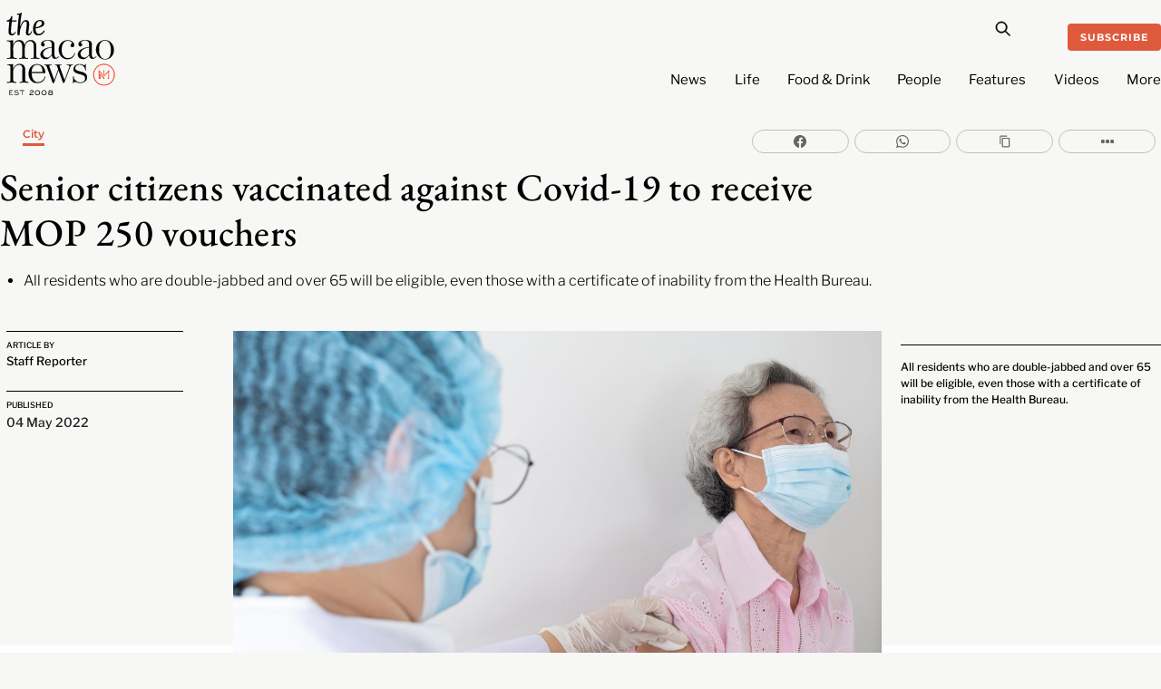

--- FILE ---
content_type: text/html; charset=UTF-8
request_url: https://macaonews.org/news/city/senior-citizens-vaccinated-against-covid-19-to-receive-mop-250-vouchers/
body_size: 29656
content:
<!DOCTYPE html>
		<html lang="en-US" prefix="og: http://ogp.me/ns#">
			<head>
										<meta name="viewport" content="width=device-width, initial-scale=1">
						        <meta charset="UTF-8">
        <meta name="viewport" content="width=device-width, initial-scale=1, minimum-scale=1">
        <style id="tb_inline_styles" data-no-optimize="1">.tb_animation_on{overflow-x:hidden}.themify_builder .wow{visibility:hidden;animation-fill-mode:both}[data-tf-animation]{will-change:transform,opacity,visibility}.themify_builder .tf_lax_done{transition-duration:.8s;transition-timing-function:cubic-bezier(.165,.84,.44,1)}[data-sticky-active].tb_sticky_scroll_active{z-index:1}[data-sticky-active].tb_sticky_scroll_active .hide-on-stick{display:none}@media(min-width:1025px){.hide-desktop{width:0!important;height:0!important;padding:0!important;visibility:hidden!important;margin:0!important;display:table-column!important;background:0!important;content-visibility:hidden;overflow:hidden!important}}@media(min-width:769px) and (max-width:1024px){.hide-tablet_landscape{width:0!important;height:0!important;padding:0!important;visibility:hidden!important;margin:0!important;display:table-column!important;background:0!important;content-visibility:hidden;overflow:hidden!important}}@media(min-width:601px) and (max-width:768px){.hide-tablet{width:0!important;height:0!important;padding:0!important;visibility:hidden!important;margin:0!important;display:table-column!important;background:0!important;content-visibility:hidden;overflow:hidden!important}}@media(max-width:600px){.hide-mobile{width:0!important;height:0!important;padding:0!important;visibility:hidden!important;margin:0!important;display:table-column!important;background:0!important;content-visibility:hidden;overflow:hidden!important}}@media(max-width:768px){div.module-gallery-grid{--galn:var(--galt)}}@media(max-width:600px){
                .themify_map.tf_map_loaded{width:100%!important}
                .ui.builder_button,.ui.nav li a{padding:.525em 1.15em}
                .fullheight>.row_inner:not(.tb_col_count_1){min-height:0}
                div.module-gallery-grid{--galn:var(--galm);gap:8px}
            }</style><noscript><style>.themify_builder .wow,.wow .tf_lazy{visibility:visible!important}</style></noscript>            <style id="tf_lazy_style" data-no-optimize="1">
                .tf_svg_lazy{
                    content-visibility:auto;
                    background-size:100% 25%!important;
                    background-repeat:no-repeat!important;
                    background-position:0 0, 0 33.4%,0 66.6%,0 100%!important;
                    transition:filter .3s linear!important;
                    filter:blur(25px)!important;                    transform:translateZ(0)
                }
                .tf_svg_lazy_loaded{
                    filter:blur(0)!important
                }
                [data-lazy]:is(.module,.module_row:not(.tb_first)),.module[data-lazy] .ui,.module_row[data-lazy]:not(.tb_first):is(>.row_inner,.module_column[data-lazy],.module_subrow[data-lazy]){
                    background-image:none!important
                }
            </style>
            <noscript>
                <style>
                    .tf_svg_lazy{
                        display:none!important
                    }
                </style>
            </noscript>
                    <style id="tf_lazy_common" data-no-optimize="1">
                        img{
                max-width:100%;
                height:auto
            }
                                    :where(.tf_in_flx,.tf_flx){display:inline-flex;flex-wrap:wrap;place-items:center}
            .tf_fa,:is(em,i) tf-lottie{display:inline-block;vertical-align:middle}:is(em,i) tf-lottie{width:1.5em;height:1.5em}.tf_fa{width:1em;height:1em;stroke-width:0;stroke:currentColor;overflow:visible;fill:currentColor;pointer-events:none;text-rendering:optimizeSpeed;buffered-rendering:static}#tf_svg symbol{overflow:visible}:where(.tf_lazy){position:relative;visibility:visible;display:block;opacity:.3}.wow .tf_lazy:not(.tf_swiper-slide){visibility:hidden;opacity:1}div.tf_audio_lazy audio{visibility:hidden;height:0;display:inline}.mejs-container{visibility:visible}.tf_iframe_lazy{transition:opacity .3s ease-in-out;min-height:10px}:where(.tf_flx),.tf_swiper-wrapper{display:flex}.tf_swiper-slide{flex-shrink:0;opacity:0;width:100%;height:100%}.tf_swiper-wrapper>br,.tf_lazy.tf_swiper-wrapper .tf_lazy:after,.tf_lazy.tf_swiper-wrapper .tf_lazy:before{display:none}.tf_lazy:after,.tf_lazy:before{content:'';display:inline-block;position:absolute;width:10px!important;height:10px!important;margin:0 3px;top:50%!important;inset-inline:auto 50%!important;border-radius:100%;background-color:currentColor;visibility:visible;animation:tf-hrz-loader infinite .75s cubic-bezier(.2,.68,.18,1.08)}.tf_lazy:after{width:6px!important;height:6px!important;inset-inline:50% auto!important;margin-top:3px;animation-delay:-.4s}@keyframes tf-hrz-loader{0%,100%{transform:scale(1);opacity:1}50%{transform:scale(.1);opacity:.6}}.tf_lazy_lightbox{position:fixed;background:rgba(11,11,11,.8);color:#ccc;top:0;left:0;display:flex;align-items:center;justify-content:center;z-index:999}.tf_lazy_lightbox .tf_lazy:after,.tf_lazy_lightbox .tf_lazy:before{background:#fff}.tf_vd_lazy,tf-lottie{display:flex;flex-wrap:wrap}tf-lottie{aspect-ratio:1.777}.tf_w.tf_vd_lazy video{width:100%;height:auto;position:static;object-fit:cover}
        </style>
        <link type="image/png" href="https://macaonews.org/wp-content/uploads/2025/01/MN_Monogram_Red-One.png" rel="apple-touch-icon" /><link type="image/png" href="https://macaonews.org/wp-content/uploads/2025/01/MN_Monogram_Red-One.png" rel="icon" /><meta name='robots' content='index, follow, max-image-preview:large, max-snippet:-1, max-video-preview:-1' />
	<style>img:is([sizes="auto" i], [sizes^="auto," i]) { contain-intrinsic-size: 3000px 1500px }</style>
	
<!-- Easy Social Share Buttons for WordPress v.10.0 https://socialsharingplugin.com -->
<meta property="og:image" content="https://macaonews.org/wp-content/uploads/2022/05/ElderlyJab.jpeg" />
<meta property="og:image:secure_url" content="https://macaonews.org/wp-content/uploads/2022/05/ElderlyJab.jpeg" />
<meta property="og:image:width" content="2000" />
<meta property="og:image:height" content="1333" />
<!-- / Easy Social Share Buttons for WordPress -->

	<!-- This site is optimized with the Yoast SEO Premium plugin v24.0 (Yoast SEO v24.0) - https://yoast.com/wordpress/plugins/seo/ -->
	<title>Senior citizens vaccinated against Covid-19 to receive MOP 250 vouchers</title>
	<meta name="description" content="All residents who are double-jabbed and over 65 will be eligible, even those with a certificate of inability from the Health Bureau." />
	<link rel="canonical" href="https://macaonews.org/news/city/senior-citizens-vaccinated-against-covid-19-to-receive-mop-250-vouchers/" />
	<meta property="og:locale" content="en_US" />
	<meta property="og:type" content="article" />
	<meta property="og:title" content="Senior citizens vaccinated against Covid-19 to receive MOP 250 vouchers" />
	<meta property="og:description" content="All residents who are double-jabbed and over 65 will be eligible, even those with a certificate of inability from the Health Bureau." />
	<meta property="og:url" content="https://macaonews.org/news/city/senior-citizens-vaccinated-against-covid-19-to-receive-mop-250-vouchers/" />
	<meta property="og:site_name" content="Macao News" />
	<meta property="article:publisher" content="https://www.facebook.com/macaonews.org" />
	<meta property="article:author" content="https://www.facebook.com/macaonews.org/" />
	<meta property="article:published_time" content="2022-05-03T22:30:21+00:00" />
	<meta property="article:modified_time" content="2023-12-21T20:42:12+00:00" />
	<meta name="author" content="Staff Reporter" />
	<meta name="twitter:card" content="summary_large_image" />
	<meta name="twitter:title" content="Senior citizens vaccinated against Covid-19 to receive MOP 250 vouchers" />
	<meta name="twitter:description" content="All residents who are double-jabbed and over 65 will be eligible, even those with a certificate of inability from the Health Bureau." />
	<meta name="twitter:label1" content="Written by" />
	<meta name="twitter:data1" content="Staff Reporter" />
	<meta name="twitter:label2" content="Est. reading time" />
	<meta name="twitter:data2" content="1 minute" />
	<script type="application/ld+json" class="yoast-schema-graph">{"@context":"https://schema.org","@graph":[{"@type":"NewsArticle","@id":"https://macaonews.org/news/city/senior-citizens-vaccinated-against-covid-19-to-receive-mop-250-vouchers/#article","isPartOf":{"@id":"https://macaonews.org/news/city/senior-citizens-vaccinated-against-covid-19-to-receive-mop-250-vouchers/"},"author":{"name":"Staff Reporter","@id":"https://macaonews.org/#/schema/person/0f20fffeb182843d355b251913633aae"},"headline":"Senior citizens vaccinated against Covid-19 to receive MOP 250 vouchers","datePublished":"2022-05-03T22:30:21+00:00","dateModified":"2023-12-21T20:42:12+00:00","mainEntityOfPage":{"@id":"https://macaonews.org/news/city/senior-citizens-vaccinated-against-covid-19-to-receive-mop-250-vouchers/"},"wordCount":102,"commentCount":0,"publisher":{"@id":"https://macaonews.org/#organization"},"image":{"@id":"https://macaonews.org/news/city/senior-citizens-vaccinated-against-covid-19-to-receive-mop-250-vouchers/#primaryimage"},"thumbnailUrl":"https://macaonews.org/wp-content/uploads/2022/05/ElderlyJab.jpeg","keywords":["Covid-19","Covid-19 vaccination","elderly","Elderly jab","elderly vaccination","FM","Health Bureau","IAS","Macao Covid-19","macao foundation","senior citizens","Social Welfare Bureau","SSM"],"articleSection":["City"],"inLanguage":"en-US","potentialAction":[{"@type":"CommentAction","name":"Comment","target":["https://macaonews.org/news/city/senior-citizens-vaccinated-against-covid-19-to-receive-mop-250-vouchers/#respond"]}],"copyrightYear":"2022","copyrightHolder":{"@id":"https://macaonews.org/#organization"}},{"@type":"WebPage","@id":"https://macaonews.org/news/city/senior-citizens-vaccinated-against-covid-19-to-receive-mop-250-vouchers/","url":"https://macaonews.org/news/city/senior-citizens-vaccinated-against-covid-19-to-receive-mop-250-vouchers/","name":"Senior citizens vaccinated against Covid-19 to receive MOP 250 vouchers","isPartOf":{"@id":"https://macaonews.org/#website"},"primaryImageOfPage":{"@id":"https://macaonews.org/news/city/senior-citizens-vaccinated-against-covid-19-to-receive-mop-250-vouchers/#primaryimage"},"image":{"@id":"https://macaonews.org/news/city/senior-citizens-vaccinated-against-covid-19-to-receive-mop-250-vouchers/#primaryimage"},"thumbnailUrl":"https://macaonews.org/wp-content/uploads/2022/05/ElderlyJab.jpeg","datePublished":"2022-05-03T22:30:21+00:00","dateModified":"2023-12-21T20:42:12+00:00","description":"All residents who are double-jabbed and over 65 will be eligible, even those with a certificate of inability from the Health Bureau.","breadcrumb":{"@id":"https://macaonews.org/news/city/senior-citizens-vaccinated-against-covid-19-to-receive-mop-250-vouchers/#breadcrumb"},"inLanguage":"en-US","potentialAction":[{"@type":"ReadAction","target":["https://macaonews.org/news/city/senior-citizens-vaccinated-against-covid-19-to-receive-mop-250-vouchers/"]}]},{"@type":"ImageObject","inLanguage":"en-US","@id":"https://macaonews.org/news/city/senior-citizens-vaccinated-against-covid-19-to-receive-mop-250-vouchers/#primaryimage","url":"https://macaonews.org/wp-content/uploads/2022/05/ElderlyJab.jpeg","contentUrl":"https://macaonews.org/wp-content/uploads/2022/05/ElderlyJab.jpeg","width":2000,"height":1333,"caption":"Elderly vaccination"},{"@type":"BreadcrumbList","@id":"https://macaonews.org/news/city/senior-citizens-vaccinated-against-covid-19-to-receive-mop-250-vouchers/#breadcrumb","itemListElement":[{"@type":"ListItem","position":1,"name":"Macao News","item":"https://macaonews.org/"},{"@type":"ListItem","position":2,"name":"News","item":"https://macaonews.org/news/"},{"@type":"ListItem","position":3,"name":"City","item":"https://macaonews.org/news/city/"},{"@type":"ListItem","position":4,"name":"Senior citizens vaccinated against Covid-19 to receive MOP 250 vouchers"}]},{"@type":"WebSite","@id":"https://macaonews.org/#website","url":"https://macaonews.org/","name":"Macao News","description":"The ultimate guide to Macao. Discover latest happenings, cultural insights, hidden gems, local flavours and travel inspiration.","publisher":{"@id":"https://macaonews.org/#organization"},"alternateName":"The Macao News","potentialAction":[{"@type":"SearchAction","target":{"@type":"EntryPoint","urlTemplate":"https://macaonews.org/?s={search_term_string}"},"query-input":{"@type":"PropertyValueSpecification","valueRequired":true,"valueName":"search_term_string"}}],"inLanguage":"en-US"},{"@type":"Organization","@id":"https://macaonews.org/#organization","name":"Macao News","alternateName":"The Macao News","url":"https://macaonews.org/","logo":{"@type":"ImageObject","inLanguage":"en-US","@id":"https://macaonews.org/#/schema/logo/image/","url":"https://macaonews.org/wp-content/uploads/2024/10/MacaoNews.png","contentUrl":"https://macaonews.org/wp-content/uploads/2024/10/MacaoNews.png","width":600,"height":528,"caption":"Macao News"},"image":{"@id":"https://macaonews.org/#/schema/logo/image/"},"sameAs":["https://www.facebook.com/macaonews.org","https://www.instagram.com/macaonews/","https://www.linkedin.com/company/macaonews/","https://www.youtube.com/channel/UCH1vsqPvKP0tXFpASAEyZjA"],"description":"Established in 2008, Macao News is the leading English-language digital media platform in one of Asia’s most dynamic cities. We cover a broad spectrum of topics including the latest news, arts and culture, lifestyle, sports, business and economy, travel and local insights, positioning us as the most comprehensive and on-the-ground guide to life in Macao.","legalName":"Ruca Limited","foundingDate":"2008-01-01","taxID":"81818007","numberOfEmployees":{"@type":"QuantitativeValue","value":"11"},"publishingPrinciples":"https://macaonews.org/editorial-guidelines-and-code-of-practice-macao-news-macau/","ethicsPolicy":"https://macaonews.org/ethics-policy/"},{"@type":"Person","@id":"https://macaonews.org/#/schema/person/0f20fffeb182843d355b251913633aae","name":"Staff Reporter","description":"The news desk at Macao News works diligently to bring you all the latest happenings as quickly as possible. Staff reporter duties are shared by Kenny Fong, Amanda Saxton, Sara Santos Silva and Erico Dias, working under the direction of managing editor Aidyn Fitzpatrick.","sameAs":["https://www.facebook.com/macaonews.org/","https://www.instagram.com/macaonews/"],"url":"https://macaonews.org/author/staffreporter/"}]}</script>
	<!-- / Yoast SEO Premium plugin. -->


<link rel="alternate" type="application/rss+xml" title="Macao News &raquo; Feed" href="https://macaonews.org/feed/" />
<link rel="alternate" type="application/rss+xml" title="Macao News &raquo; Comments Feed" href="https://macaonews.org/comments/feed/" />
<script id="wpp-js" src="https://macaonews.org/wp-content/plugins/wordpress-popular-posts/assets/js/wpp.min.js?ver=7.2.0" data-sampling="0" data-sampling-rate="100" data-api-url="https://macaonews.org/wp-json/wordpress-popular-posts" data-post-id="50376" data-token="ab7be70e6e" data-lang="0" data-debug="0"></script>
<style id='global-styles-inline-css'>
:root{--wp--preset--aspect-ratio--square: 1;--wp--preset--aspect-ratio--4-3: 4/3;--wp--preset--aspect-ratio--3-4: 3/4;--wp--preset--aspect-ratio--3-2: 3/2;--wp--preset--aspect-ratio--2-3: 2/3;--wp--preset--aspect-ratio--16-9: 16/9;--wp--preset--aspect-ratio--9-16: 9/16;--wp--preset--color--black: #000000;--wp--preset--color--cyan-bluish-gray: #abb8c3;--wp--preset--color--white: #ffffff;--wp--preset--color--pale-pink: #f78da7;--wp--preset--color--vivid-red: #cf2e2e;--wp--preset--color--luminous-vivid-orange: #ff6900;--wp--preset--color--luminous-vivid-amber: #fcb900;--wp--preset--color--light-green-cyan: #7bdcb5;--wp--preset--color--vivid-green-cyan: #00d084;--wp--preset--color--pale-cyan-blue: #8ed1fc;--wp--preset--color--vivid-cyan-blue: #0693e3;--wp--preset--color--vivid-purple: #9b51e0;--wp--preset--gradient--vivid-cyan-blue-to-vivid-purple: linear-gradient(135deg,rgba(6,147,227,1) 0%,rgb(155,81,224) 100%);--wp--preset--gradient--light-green-cyan-to-vivid-green-cyan: linear-gradient(135deg,rgb(122,220,180) 0%,rgb(0,208,130) 100%);--wp--preset--gradient--luminous-vivid-amber-to-luminous-vivid-orange: linear-gradient(135deg,rgba(252,185,0,1) 0%,rgba(255,105,0,1) 100%);--wp--preset--gradient--luminous-vivid-orange-to-vivid-red: linear-gradient(135deg,rgba(255,105,0,1) 0%,rgb(207,46,46) 100%);--wp--preset--gradient--very-light-gray-to-cyan-bluish-gray: linear-gradient(135deg,rgb(238,238,238) 0%,rgb(169,184,195) 100%);--wp--preset--gradient--cool-to-warm-spectrum: linear-gradient(135deg,rgb(74,234,220) 0%,rgb(151,120,209) 20%,rgb(207,42,186) 40%,rgb(238,44,130) 60%,rgb(251,105,98) 80%,rgb(254,248,76) 100%);--wp--preset--gradient--blush-light-purple: linear-gradient(135deg,rgb(255,206,236) 0%,rgb(152,150,240) 100%);--wp--preset--gradient--blush-bordeaux: linear-gradient(135deg,rgb(254,205,165) 0%,rgb(254,45,45) 50%,rgb(107,0,62) 100%);--wp--preset--gradient--luminous-dusk: linear-gradient(135deg,rgb(255,203,112) 0%,rgb(199,81,192) 50%,rgb(65,88,208) 100%);--wp--preset--gradient--pale-ocean: linear-gradient(135deg,rgb(255,245,203) 0%,rgb(182,227,212) 50%,rgb(51,167,181) 100%);--wp--preset--gradient--electric-grass: linear-gradient(135deg,rgb(202,248,128) 0%,rgb(113,206,126) 100%);--wp--preset--gradient--midnight: linear-gradient(135deg,rgb(2,3,129) 0%,rgb(40,116,252) 100%);--wp--preset--font-size--small: 13px;--wp--preset--font-size--medium: 20px;--wp--preset--font-size--large: 36px;--wp--preset--font-size--x-large: 42px;--wp--preset--spacing--20: 0.44rem;--wp--preset--spacing--30: 0.67rem;--wp--preset--spacing--40: 1rem;--wp--preset--spacing--50: 1.5rem;--wp--preset--spacing--60: 2.25rem;--wp--preset--spacing--70: 3.38rem;--wp--preset--spacing--80: 5.06rem;--wp--preset--shadow--natural: 6px 6px 9px rgba(0, 0, 0, 0.2);--wp--preset--shadow--deep: 12px 12px 50px rgba(0, 0, 0, 0.4);--wp--preset--shadow--sharp: 6px 6px 0px rgba(0, 0, 0, 0.2);--wp--preset--shadow--outlined: 6px 6px 0px -3px rgba(255, 255, 255, 1), 6px 6px rgba(0, 0, 0, 1);--wp--preset--shadow--crisp: 6px 6px 0px rgba(0, 0, 0, 1);}:where(body) { margin: 0; }.wp-site-blocks > .alignleft { float: left; margin-right: 2em; }.wp-site-blocks > .alignright { float: right; margin-left: 2em; }.wp-site-blocks > .aligncenter { justify-content: center; margin-left: auto; margin-right: auto; }:where(.wp-site-blocks) > * { margin-block-start: 24px; margin-block-end: 0; }:where(.wp-site-blocks) > :first-child { margin-block-start: 0; }:where(.wp-site-blocks) > :last-child { margin-block-end: 0; }:root { --wp--style--block-gap: 24px; }:root :where(.is-layout-flow) > :first-child{margin-block-start: 0;}:root :where(.is-layout-flow) > :last-child{margin-block-end: 0;}:root :where(.is-layout-flow) > *{margin-block-start: 24px;margin-block-end: 0;}:root :where(.is-layout-constrained) > :first-child{margin-block-start: 0;}:root :where(.is-layout-constrained) > :last-child{margin-block-end: 0;}:root :where(.is-layout-constrained) > *{margin-block-start: 24px;margin-block-end: 0;}:root :where(.is-layout-flex){gap: 24px;}:root :where(.is-layout-grid){gap: 24px;}.is-layout-flow > .alignleft{float: left;margin-inline-start: 0;margin-inline-end: 2em;}.is-layout-flow > .alignright{float: right;margin-inline-start: 2em;margin-inline-end: 0;}.is-layout-flow > .aligncenter{margin-left: auto !important;margin-right: auto !important;}.is-layout-constrained > .alignleft{float: left;margin-inline-start: 0;margin-inline-end: 2em;}.is-layout-constrained > .alignright{float: right;margin-inline-start: 2em;margin-inline-end: 0;}.is-layout-constrained > .aligncenter{margin-left: auto !important;margin-right: auto !important;}.is-layout-constrained > :where(:not(.alignleft):not(.alignright):not(.alignfull)){margin-left: auto !important;margin-right: auto !important;}body .is-layout-flex{display: flex;}.is-layout-flex{flex-wrap: wrap;align-items: center;}.is-layout-flex > :is(*, div){margin: 0;}body .is-layout-grid{display: grid;}.is-layout-grid > :is(*, div){margin: 0;}body{padding-top: 0px;padding-right: 0px;padding-bottom: 0px;padding-left: 0px;}a:where(:not(.wp-element-button)){text-decoration: underline;}:root :where(.wp-element-button, .wp-block-button__link){background-color: #32373c;border-width: 0;color: #fff;font-family: inherit;font-size: inherit;line-height: inherit;padding: calc(0.667em + 2px) calc(1.333em + 2px);text-decoration: none;}.has-black-color{color: var(--wp--preset--color--black) !important;}.has-cyan-bluish-gray-color{color: var(--wp--preset--color--cyan-bluish-gray) !important;}.has-white-color{color: var(--wp--preset--color--white) !important;}.has-pale-pink-color{color: var(--wp--preset--color--pale-pink) !important;}.has-vivid-red-color{color: var(--wp--preset--color--vivid-red) !important;}.has-luminous-vivid-orange-color{color: var(--wp--preset--color--luminous-vivid-orange) !important;}.has-luminous-vivid-amber-color{color: var(--wp--preset--color--luminous-vivid-amber) !important;}.has-light-green-cyan-color{color: var(--wp--preset--color--light-green-cyan) !important;}.has-vivid-green-cyan-color{color: var(--wp--preset--color--vivid-green-cyan) !important;}.has-pale-cyan-blue-color{color: var(--wp--preset--color--pale-cyan-blue) !important;}.has-vivid-cyan-blue-color{color: var(--wp--preset--color--vivid-cyan-blue) !important;}.has-vivid-purple-color{color: var(--wp--preset--color--vivid-purple) !important;}.has-black-background-color{background-color: var(--wp--preset--color--black) !important;}.has-cyan-bluish-gray-background-color{background-color: var(--wp--preset--color--cyan-bluish-gray) !important;}.has-white-background-color{background-color: var(--wp--preset--color--white) !important;}.has-pale-pink-background-color{background-color: var(--wp--preset--color--pale-pink) !important;}.has-vivid-red-background-color{background-color: var(--wp--preset--color--vivid-red) !important;}.has-luminous-vivid-orange-background-color{background-color: var(--wp--preset--color--luminous-vivid-orange) !important;}.has-luminous-vivid-amber-background-color{background-color: var(--wp--preset--color--luminous-vivid-amber) !important;}.has-light-green-cyan-background-color{background-color: var(--wp--preset--color--light-green-cyan) !important;}.has-vivid-green-cyan-background-color{background-color: var(--wp--preset--color--vivid-green-cyan) !important;}.has-pale-cyan-blue-background-color{background-color: var(--wp--preset--color--pale-cyan-blue) !important;}.has-vivid-cyan-blue-background-color{background-color: var(--wp--preset--color--vivid-cyan-blue) !important;}.has-vivid-purple-background-color{background-color: var(--wp--preset--color--vivid-purple) !important;}.has-black-border-color{border-color: var(--wp--preset--color--black) !important;}.has-cyan-bluish-gray-border-color{border-color: var(--wp--preset--color--cyan-bluish-gray) !important;}.has-white-border-color{border-color: var(--wp--preset--color--white) !important;}.has-pale-pink-border-color{border-color: var(--wp--preset--color--pale-pink) !important;}.has-vivid-red-border-color{border-color: var(--wp--preset--color--vivid-red) !important;}.has-luminous-vivid-orange-border-color{border-color: var(--wp--preset--color--luminous-vivid-orange) !important;}.has-luminous-vivid-amber-border-color{border-color: var(--wp--preset--color--luminous-vivid-amber) !important;}.has-light-green-cyan-border-color{border-color: var(--wp--preset--color--light-green-cyan) !important;}.has-vivid-green-cyan-border-color{border-color: var(--wp--preset--color--vivid-green-cyan) !important;}.has-pale-cyan-blue-border-color{border-color: var(--wp--preset--color--pale-cyan-blue) !important;}.has-vivid-cyan-blue-border-color{border-color: var(--wp--preset--color--vivid-cyan-blue) !important;}.has-vivid-purple-border-color{border-color: var(--wp--preset--color--vivid-purple) !important;}.has-vivid-cyan-blue-to-vivid-purple-gradient-background{background: var(--wp--preset--gradient--vivid-cyan-blue-to-vivid-purple) !important;}.has-light-green-cyan-to-vivid-green-cyan-gradient-background{background: var(--wp--preset--gradient--light-green-cyan-to-vivid-green-cyan) !important;}.has-luminous-vivid-amber-to-luminous-vivid-orange-gradient-background{background: var(--wp--preset--gradient--luminous-vivid-amber-to-luminous-vivid-orange) !important;}.has-luminous-vivid-orange-to-vivid-red-gradient-background{background: var(--wp--preset--gradient--luminous-vivid-orange-to-vivid-red) !important;}.has-very-light-gray-to-cyan-bluish-gray-gradient-background{background: var(--wp--preset--gradient--very-light-gray-to-cyan-bluish-gray) !important;}.has-cool-to-warm-spectrum-gradient-background{background: var(--wp--preset--gradient--cool-to-warm-spectrum) !important;}.has-blush-light-purple-gradient-background{background: var(--wp--preset--gradient--blush-light-purple) !important;}.has-blush-bordeaux-gradient-background{background: var(--wp--preset--gradient--blush-bordeaux) !important;}.has-luminous-dusk-gradient-background{background: var(--wp--preset--gradient--luminous-dusk) !important;}.has-pale-ocean-gradient-background{background: var(--wp--preset--gradient--pale-ocean) !important;}.has-electric-grass-gradient-background{background: var(--wp--preset--gradient--electric-grass) !important;}.has-midnight-gradient-background{background: var(--wp--preset--gradient--midnight) !important;}.has-small-font-size{font-size: var(--wp--preset--font-size--small) !important;}.has-medium-font-size{font-size: var(--wp--preset--font-size--medium) !important;}.has-large-font-size{font-size: var(--wp--preset--font-size--large) !important;}.has-x-large-font-size{font-size: var(--wp--preset--font-size--x-large) !important;}
:root :where(.wp-block-pullquote){font-size: 1.5em;line-height: 1.6;}
</style>
<link rel="preload" href="https://macaonews.org/wp-content/plugins/svg-support/css/svgs-attachment.css?ver=2.5.8" as="style"><link rel='stylesheet' id='bodhi-svgs-attachment-css' href='https://macaonews.org/wp-content/plugins/svg-support/css/svgs-attachment.css?ver=2.5.8' media='all' />
<link rel="preload" href="https://macaonews.org/wp-content/plugins/wordpress-popular-posts/assets/css/wpp.css?ver=7.2.0" as="style"><link rel='stylesheet' id='wordpress-popular-posts-css-css' href='https://macaonews.org/wp-content/plugins/wordpress-popular-posts/assets/css/wpp.css?ver=7.2.0' media='all' />
<link rel="preload" href="https://macaonews.org/wp-content/plugins/easy-social-share-buttons3/assets/modules/subscribe-forms.min.css?ver=10.0" as="style"><link rel='stylesheet' id='subscribe-forms-css-css' href='https://macaonews.org/wp-content/plugins/easy-social-share-buttons3/assets/modules/subscribe-forms.min.css?ver=10.0' media='all' />
<link rel="preload" href="https://macaonews.org/wp-content/plugins/easy-social-share-buttons3/assets/css/easy-social-share-buttons.min.css?ver=10.0" as="style"><link rel='stylesheet' id='easy-social-share-buttons-css' href='https://macaonews.org/wp-content/plugins/easy-social-share-buttons3/assets/css/easy-social-share-buttons.min.css?ver=10.0' media='all' />
<script src="https://macaonews.org/wp-includes/js/jquery/jquery.min.js?ver=3.7.1" id="jquery-core-js"></script>
<script src="https://macaonews.org/wp-includes/js/jquery/jquery-migrate.min.js?ver=3.4.1" id="jquery-migrate-js"></script>
<link rel="EditURI" type="application/rsd+xml" title="RSD" href="https://macaonews.org/xmlrpc.php?rsd" />
<meta name="generator" content="WordPress 6.7.4" />
<link rel='shortlink' href='https://macaonews.org/?p=50376' />
<link rel="alternate" title="oEmbed (JSON)" type="application/json+oembed" href="https://macaonews.org/wp-json/oembed/1.0/embed?url=https%3A%2F%2Fmacaonews.org%2Fnews%2Fcity%2Fsenior-citizens-vaccinated-against-covid-19-to-receive-mop-250-vouchers%2F" />
<link rel="alternate" title="oEmbed (XML)" type="text/xml+oembed" href="https://macaonews.org/wp-json/oembed/1.0/embed?url=https%3A%2F%2Fmacaonews.org%2Fnews%2Fcity%2Fsenior-citizens-vaccinated-against-covid-19-to-receive-mop-250-vouchers%2F&#038;format=xml" />

<!-- This site is using AdRotate v5.13.6.1 to display their advertisements - https://ajdg.solutions/ -->
<!-- AdRotate CSS -->
<style type="text/css" media="screen">
	.g { margin:0px; padding:0px; overflow:hidden; line-height:1; zoom:1; }
	.g img { height:auto; }
	.g-col { position:relative; float:left; }
	.g-col:first-child { margin-left: 0; }
	.g-col:last-child { margin-right: 0; }
	@media only screen and (max-width: 480px) {
		.g-col, .g-dyn, .g-single { width:100%; margin-left:0; margin-right:0; }
	}
</style>
<!-- /AdRotate CSS -->

<!-- start Simple Custom CSS and JS -->
<style>
.tbp_term_sep {
    color: #f7f7f5 !important;
	padding: 0 3px !important;
}

.tbp_post_meta_terms a:not(:last-child)::after {
    content: ' ' !important;
}
</style>
<!-- end Simple Custom CSS and JS -->
<!-- start Simple Custom CSS and JS -->
<script>
document.addEventListener('DOMContentLoaded', function() {
    // Get all list items in the .wpp-list
    const listItems = document.querySelectorAll('.wpp-list li');

    // Loop through the list items and prepend the numbers
    listItems.forEach((item, index) => {
        // Create the number as a two-digit format
        const number = (index + 1).toString().padStart(2, '0');

        // If the number isn't already present, prepend it
        if (!item.querySelector('.trendingNumbers')) {
            item.innerHTML = `<span class="trendingNumbers">${number} </span>` + item.innerHTML;
        }
    });
});
</script>
<!-- end Simple Custom CSS and JS -->
<!-- start Simple Custom CSS and JS -->
<script>
document.addEventListener('DOMContentLoaded', function() {
    // Select the <ul> element with class 'wpp-list'
    const ulElement = document.querySelector('.wpp-list');
    
    if (ulElement) {
        // Create a new <ol> element
        const olElement = document.createElement('ol');

        // Copy all the <li> elements from <ul> to <ol>
        Array.from(ulElement.children).forEach(li => {
            olElement.appendChild(li);
        });

        // Replace the <ul> with the new <ol>
        ulElement.parentNode.replaceChild(olElement, ulElement);
    }
});
</script>
<!-- end Simple Custom CSS and JS -->
<!-- start Simple Custom CSS and JS -->
<script>
document.addEventListener("DOMContentLoaded", function() {
    // Check if the current URL contains the author slug 'staffreporter'
    if (window.location.pathname.includes('/author/staffreporter/')) {
        var script = document.createElement('script');
        script.type = 'application/ld+json';
        script.innerHTML = JSON.stringify({
            "@context": "https://schema.org",
            "@graph": [
                {
                    "@type": "Person",
                    "name": "Kenny Fong",
                    "@id": "https://macaonews.org/#/schema/person/32c49ebb5a644b092009f39f7a2cb840",
                    "url": "https://macaonews.org/author/kennyfong/"
                },
                {
                    "@type": "Person",
                    "name": "Amanda Saxton",
                    "@id": "https://macaonews.org/#/schema/person/35f3158c2cb01201752c46c3fd7aaa5e",
                    "url": "https://macaonews.org/author/amandasaxton/"
                },
                {
                    "@type": "Person",
                    "name": "Sara Santos Silva",
                    "@id": "https://macaonews.org/#/schema/person/1ed5c9d511d5805cc9c2622f5707dc76",
                    "url": "https://macaonews.org/author/sarasantossilva/"
                },
                {
                    "@type": "Person",
                    "name": "Erico Dias",
                    "@id": "https://macaonews.org/#/schema/person/ed1b20b4caa805f01315cca4feee7366",
                    "url": "https://macaonews.org/author/ericodias/"
                },
                {
                    "@type": "Person",
                    "name": "Aidyn Fitzpatrick",
                    "@id": "https://macaonews.org/#/schema/person/9e19b851e092d3adb833a1eb13fd194d",
                    "url": "https://macaonews.org/author/aidyn/"
                }
            ]
        });
        document.head.appendChild(script);
    }
});
</script>
<!-- end Simple Custom CSS and JS -->
<!-- start Simple Custom CSS and JS -->
<script>
// Wait for the DOM content to be fully loaded
document.addEventListener("DOMContentLoaded", function() {
    // Find all elements with class Lead
    var leadElements = document.querySelectorAll('.Lead');
    
    // Loop through each lead element
    leadElements.forEach(function(leadElement) {
        // Get the text content from within the tb_text_wrap div
        var textContent = leadElement.querySelector('.tb_text_wrap').textContent.trim();
        
        // Create a new ul element
        var ul = document.createElement('ul');
        
        // Create a new li element
        var li = document.createElement('li');
        
        // Set the text content of the li element to the extracted text content
        li.textContent = textContent;
        
        // Append the li element to the ul element
        ul.appendChild(li);
        
        // Replace the content of the tb_text_wrap element with the ul element
        leadElement.querySelector('.tb_text_wrap').innerHTML = '';
        leadElement.querySelector('.tb_text_wrap').appendChild(ul);
    });
});
</script>
<!-- end Simple Custom CSS and JS -->
<!-- start Simple Custom CSS and JS -->
<script>
document.addEventListener("DOMContentLoaded", function() {
    // Initially hide GalleryStart and gallery sections
    document.querySelector("#GalleryStart").style.display = 'none';
    document.querySelector("#gallery").style.display = 'none';

    // Find the 'Launch Gallery' button and attach a click event listener
    document.querySelector("#galleryCover a[href='#GalleryStart']").addEventListener("click", function(event) {
        event.preventDefault(); // Prevent default anchor behavior
        document.querySelector("#galleryCover").style.display = 'none'; // Hide the #galleryCover
        document.querySelector("#GalleryStart").style.display = 'block'; // Show #GalleryStart
        document.querySelector("#gallery").style.display = 'block'; // Show #gallery

        // Trigger a window resize event after a short delay
        setTimeout(function() {
            window.dispatchEvent(new Event('resize'));
        }, 1000);
    });
});</script>
<!-- end Simple Custom CSS and JS -->
<!-- start Simple Custom CSS and JS -->
<script>
document.addEventListener('DOMContentLoaded', function () {
    // Check if the current page is an archive or post listing
    if (isArchivePage() || isPostListingPage()) {
        // Filter out password-protected posts from rendering
        filterPasswordProtectedPosts();
    }
});

function isArchivePage() {
    // Check if the body element has the 'archive' class (customize as needed)
    return document.body.classList.contains('archive');
}

function isPostListingPage() {
    // Check if the body element has the 'home' class (customize as needed)
    return document.body.classList.contains('home');
}

function filterPasswordProtectedPosts() {
    // Get all post elements
    var postElements = document.querySelectorAll('.post'); // Adjust the selector as needed

    postElements.forEach(function (postElement) {
        // Check if the post has a password-protected class
        if (postElement.classList.contains('post-password-required')) {
            // Remove the post element from the array
            postElement.parentNode.removeChild(postElement);
        }
    });
}
</script>
<!-- end Simple Custom CSS and JS -->
<!-- start Simple Custom CSS and JS -->
<script>
document.addEventListener('DOMContentLoaded', function() {
    function updateTime() {
        // Create a new date object and set its timezone to Hong Kong
        var currentDate = new Date().toLocaleString('en-US', { timeZone: 'Asia/Hong_Kong', hour12: false });

        // Extract the required parts of the date and time
        var parts = currentDate.split(', ');
        var dateParts = parts[0].split('/');
        var timePart = parts[1].split(':');
        
        var dayOfWeek = new Date().toLocaleString('en-US', { timeZone: 'Asia/Hong_Kong', weekday: 'long' });
        var month = new Date().toLocaleString('en-US', { timeZone: 'Asia/Hong_Kong', month: 'short' });
        
        var formattedDateTime = dayOfWeek + ', ' + dateParts[1] + ' ' + month + ' '  + dateParts[2] + ' | ' + timePart[0] + ':' + timePart[1];

        // Display the formatted date and time in an element with id "currentDateTime"
        document.getElementById('currentDateTime').textContent = formattedDateTime;
    }

    // Call updateTime initially
    updateTime();

    // Update time every minute (to reduce unnecessary refreshes, but you can adjust as needed)
    setInterval(updateTime, 60000);
});
</script>
<!-- end Simple Custom CSS and JS -->
<meta name="generator" content="Site Kit by Google 1.144.0" />            <style id="wpp-loading-animation-styles">@-webkit-keyframes bgslide{from{background-position-x:0}to{background-position-x:-200%}}@keyframes bgslide{from{background-position-x:0}to{background-position-x:-200%}}.wpp-widget-block-placeholder,.wpp-shortcode-placeholder{margin:0 auto;width:60px;height:3px;background:#dd3737;background:linear-gradient(90deg,#dd3737 0%,#571313 10%,#dd3737 100%);background-size:200% auto;border-radius:3px;-webkit-animation:bgslide 1s infinite linear;animation:bgslide 1s infinite linear}</style>
            
	<style>
	@keyframes themifyAnimatedBG{
		0%{background-color:#33baab}100%{background-color:#e33b9e}50%{background-color:#4961d7}33.3%{background-color:#2ea85c}25%{background-color:#2bb8ed}20%{background-color:#dd5135}
	}
	.module_row.animated-bg{
		animation:themifyAnimatedBG 30000ms infinite alternate
	}
	</style>
	<link rel="stylesheet" href="https://use.typekit.net/spu5jwx.css">
<link rel="stylesheet" href="https://use.typekit.net/spu5jwx.css">

<style>
@media screen and (max-width: 822px) {
	.s_mob_only_dots {
		display: block;
	}
	.sp_wrap_2_divs {
		display: none;
		position: absolute;
		z-index: 9;
		padding-left: 10px;
		right: 45px;
		white-space: nowrap;
		background: rgb(247,247,245);
		background: linear-gradient(90deg, rgba(247,247,245,0.9304315476190477) 0%, rgba(247,247,245,0.9220281862745098) 21%, rgba(247,247,245,1) 100%);
	}
	html body #pagewrap #body #tbp_content .sp_wrap_2_divs > div.module {
	    margin-top: 2px;
    	border: 0;
	}
	#sticky_title .tb_col_count_2 > .last > div {
	    text-align: right;
	}
	
}


@media screen and (max-width: 800px) {
	
	html .ui.nav.vertical {
    	width: 100%;
	}
	html .ui.nav.vertical > li > a {
    	padding-right: 0!important;
	}
	
	html body #pagewrap #body #tbp_content #sticky_title .tb_col_count_2 {
		display: block;
	}
	html body #pagewrap #body #tbp_content #sticky_title .tb_col_count_2 > .first {
	    display: inline-block!important;
    	width: 85%;
	}
	html body #pagewrap #body #tbp_content #sticky_title .tb_col_count_2 > .last {
	    display: inline-block!important;
		width: 14%;
		vertical-align: top;
	}
	html body #pagewrap #body #tbp_content .sp_wrap_2_divs > div.module {
	    margin-top: 0;
		padding-top: 0;
	}
	html body #pagewrap #body #tbp_content .tb_sticky_scroll_active .sp_wrap_2_divs > div.module {
	    margin-top: 0px!important;
	}
	
	#tbp_header > div > .tb_sticky_wrapper .site-logo-inner img {
		transition: all 0.5s ease;
		-moz-transition: all 0.5s ease;
		-o-transition: all 0.5s ease;
		-webkit-transition: all 0.5s ease;
	}
	#tbp_header > div > .tb_sticky_wrapper > .tb_sticky_scroll_active .site-logo-inner img {
		transition: all 0.5s ease;
		-moz-transition: all 0.5s ease;
		-o-transition: all 0.5s ease;
		-webkit-transition: all 0.5s ease;
	    width: 60px;
	}
	#tbp_header > div > .tb_sticky_wrapper > .tb_sticky_scroll_active > .tb_col_count_2 > .last {
		position: relative;
		top: -13px;
	}
	html body #tbp_header > div > .tb_sticky_wrapper > .tb_sticky_scroll_active {
	    padding-top: 17px!important;
    	padding-bottom: 13px!important;
		z-index: 9;
	}
	#sticky_title.tb_sticky_scroll_active {
		top: 79px!important;
	}
	
}


@media screen and (max-width: 640px) {
	
	#sticky_title .tb_col_count_2 > .last > div {
	    text-align: right;
	}
	html body #pagewrap #body #tbp_content .themify_builder_row .tb-column-inner .module-text {
	    margin-right: 0;
	}
	html .ui.nav.vertical {
		width: 100%;
	}
	html .ui.nav.vertical > li > a {
	    padding-right: 0!important;
	}
	
}


@media screen and (min-width: 601px) and (max-width: 800px) {
    html body #tbp_header > div > .tb_sticky_wrapper > .tb_sticky_scroll_active .tb_09e4913 {
        top: -36px;
    }
    html body #tbp_header > div > .tb_sticky_wrapper > .tb_sticky_scroll_active {
        height: 80px;
    }
    
    html body #tbp_header > div > .tb_sticky_wrapper .tb_col_count_5 .tb_k1mt913,
    html body #tbp_header > div > .tb_sticky_wrapper .tb_col_count_5 .tb_dwzw913 {
        position: relative;
        top: 10px;
    }
    html body #tbp_header > div > .tb_sticky_wrapper > .tb_sticky_scroll_active .tb_col_count_5 .tb_9f2t268,
    html body #tbp_header .tb_col_count_5 .tb_o1c5913 {
        position: relative;
        top: 6px;
    }
    html body #tbp_header .tb_sticky_scroll_active .tb_col_count_5 .tb_o1c5913 {
        top: 3px;
    }
	html body #tbp_header > div > .tb_sticky_wrapper > .tb_sticky_scroll_active .tb_col_count_5 > div:nth-last-of-type(-n+2) {
	    position: relative;
    	left: 0px;
	    top: 10px;
	}
	html body #tbp_header > div > .tb_sticky_wrapper > .tb_sticky_scroll_active .tb_09e4913 .last a.menu-module-burger {
	    position: relative;
    	top: -36px;
    	right: -13px;
	}
	#tbp_header > div > .tb_sticky_wrapper .site-logo-inner img {
		transition: all 0.5s ease;
		-moz-transition: all 0.5s ease;
		-o-transition: all 0.5s ease;
		-webkit-transition: all 0.5s ease;
	}
	#tbp_header > div > .tb_sticky_wrapper > .tb_sticky_scroll_active .site-logo-inner img {
	    width: 60px;
		transition: all 0.5s ease;
		-moz-transition: all 0.5s ease;
		-o-transition: all 0.5s ease;
		-webkit-transition: all 0.5s ease;
	}
	
}



@media screen and (min-width: 823px) and (max-width: 900px) {
	
	html body #tbp_header > div > .tb_sticky_wrapper > .tb_sticky_scroll_active .tb_col_count_5 > div:nth-last-of-type(-n+2) {
	    position: relative;
    	left: -40px;
	    top: 16px;
	}
	html body #tbp_header > div > .tb_sticky_wrapper > .tb_sticky_scroll_active .tb_09e4913 .last a.menu-module-burger {
	    position: relative;
    	top: -36px;
    	right: -13px;
	}
	#tbp_header > div > .tb_sticky_wrapper .site-logo-inner img {
		transition: all 0.5s ease;
		-moz-transition: all 0.5s ease;
		-o-transition: all 0.5s ease;
		-webkit-transition: all 0.5s ease;
	}
	#tbp_header > div > .tb_sticky_wrapper > .tb_sticky_scroll_active .site-logo-inner img {
		transition: all 0.5s ease;
		-moz-transition: all 0.5s ease;
		-o-transition: all 0.5s ease;
		-webkit-transition: all 0.5s ease;
	    width: 80px;
	}
	html body #tbp_header > div > .tb_sticky_wrapper > .tb_sticky_scroll_active {
	    padding-top: 10px!important;
    	padding-bottom: 0!important;
		z-index: 9;
	}
	#sticky_title.tb_sticky_scroll_active {
		top: 109px!important;
	}
	
}


@media screen and (min-width: 901px) {
	
	html body #tbp_header > div > .tb_sticky_wrapper > .tb_sticky_scroll_active .tb_09e4913 .module-menu {
	    padding-top: 10px;
    	padding-bottom: 10px;
	}
	#tbp_header > div > .tb_sticky_wrapper .site-logo-inner img {
		transition: all 0.5s ease;
		-moz-transition: all 0.5s ease;
		-o-transition: all 0.5s ease;
		-webkit-transition: all 0.5s ease;
	}
	#tbp_header > div > .tb_sticky_wrapper > .tb_sticky_scroll_active .site-logo-inner img {
		transition: all 0.5s ease;
		-moz-transition: all 0.5s ease;
		-o-transition: all 0.5s ease;
		-webkit-transition: all 0.5s ease;
	    width: 90px;
	}
	html body #tbp_header > div > .tb_sticky_wrapper > .tb_sticky_scroll_active {
	    padding-top: 10px!important;
    	padding-bottom: 0!important;
		z-index: 9;
	}
	#sticky_title.tb_sticky_scroll_active {
		top: 109px!important;
	}
	
}	
</style>

<!-- hook content: wp_head --><script async src="https://pagead2.googlesyndication.com/pagead/js/adsbygoogle.js?client=ca-pub-4260714410230727"
     crossorigin="anonymous"></script><!-- /hook content: wp_head --><link rel="icon" href="https://macaonews.org/wp-content/uploads/2021/02/cropped-MN_Monogram_Red-One-32x32.png" sizes="32x32" />
<link rel="icon" href="https://macaonews.org/wp-content/uploads/2021/02/cropped-MN_Monogram_Red-One-192x192.png" sizes="192x192" />
<link rel="apple-touch-icon" href="https://macaonews.org/wp-content/uploads/2021/02/cropped-MN_Monogram_Red-One-180x180.png" />
<meta name="msapplication-TileImage" content="https://macaonews.org/wp-content/uploads/2021/02/cropped-MN_Monogram_Red-One-270x270.png" />
<link rel="prefetch" href="https://macaonews.org/wp-content/themes/themify-ultra/js/themify-script.js?ver=7.8.5" as="script" fetchpriority="low"><link rel="prefetch" href="https://macaonews.org/wp-content/themes/themify-ultra/themify/js/modules/themify-sidemenu.js?ver=7.9.5" as="script" fetchpriority="low"><link rel="prefetch" href="https://macaonews.org/wp-content/themes/themify-ultra/themify/themify-builder/js/modules/sticky.js?ver=7.9.5" as="script" fetchpriority="low"><link rel="prefetch" href="https://macaonews.org/wp-content/themes/themify-ultra/themify/themify-builder/js/modules/menu.js?ver=7.9.5" as="script" fetchpriority="low"><link rel="preload" href="https://macaonews.org/wp-content/themes/themify-ultra/themify/themify-builder/js/themify-builder-script.js?ver=7.9.5" as="script" fetchpriority="low"><link rel="preload" href="https://macaonews.org/wp-content/uploads/2024/01/MN_Stacked_Red-One_2022-1.svg" as="image" fetchpriority="high"><style id="tf_gf_fonts_style">@font-face{font-family:'EB Garamond';font-style:italic;font-display:swap;src:url(https://fonts.gstatic.com/s/ebgaramond/v32/SlGWmQSNjdsmc35JDF1K5GRweDY1ZzPJ.woff2) format('woff2');unicode-range:U+0460-052F,U+1C80-1C8A,U+20B4,U+2DE0-2DFF,U+A640-A69F,U+FE2E-FE2F;}@font-face{font-family:'EB Garamond';font-style:italic;font-display:swap;src:url(https://fonts.gstatic.com/s/ebgaramond/v32/SlGWmQSNjdsmc35JDF1K5GRweD81ZzPJ.woff2) format('woff2');unicode-range:U+0301,U+0400-045F,U+0490-0491,U+04B0-04B1,U+2116;}@font-face{font-family:'EB Garamond';font-style:italic;font-display:swap;src:url(https://fonts.gstatic.com/s/ebgaramond/v32/SlGWmQSNjdsmc35JDF1K5GRweDc1ZzPJ.woff2) format('woff2');unicode-range:U+1F00-1FFF;}@font-face{font-family:'EB Garamond';font-style:italic;font-display:swap;src:url(https://fonts.gstatic.com/s/ebgaramond/v32/SlGWmQSNjdsmc35JDF1K5GRweDg1ZzPJ.woff2) format('woff2');unicode-range:U+0370-0377,U+037A-037F,U+0384-038A,U+038C,U+038E-03A1,U+03A3-03FF;}@font-face{font-family:'EB Garamond';font-style:italic;font-display:swap;src:url(https://fonts.gstatic.com/s/ebgaramond/v32/SlGWmQSNjdsmc35JDF1K5GRweDQ1ZzPJ.woff2) format('woff2');unicode-range:U+0102-0103,U+0110-0111,U+0128-0129,U+0168-0169,U+01A0-01A1,U+01AF-01B0,U+0300-0301,U+0303-0304,U+0308-0309,U+0323,U+0329,U+1EA0-1EF9,U+20AB;}@font-face{font-family:'EB Garamond';font-style:italic;font-display:swap;src:url(https://fonts.gstatic.com/s/ebgaramond/v32/SlGWmQSNjdsmc35JDF1K5GRweDU1ZzPJ.woff2) format('woff2');unicode-range:U+0100-02BA,U+02BD-02C5,U+02C7-02CC,U+02CE-02D7,U+02DD-02FF,U+0304,U+0308,U+0329,U+1D00-1DBF,U+1E00-1E9F,U+1EF2-1EFF,U+2020,U+20A0-20AB,U+20AD-20C0,U+2113,U+2C60-2C7F,U+A720-A7FF;}@font-face{font-family:'EB Garamond';font-style:italic;font-display:swap;src:url(https://fonts.gstatic.com/s/ebgaramond/v32/SlGWmQSNjdsmc35JDF1K5GRweDs1Zw.woff2) format('woff2');unicode-range:U+0000-00FF,U+0131,U+0152-0153,U+02BB-02BC,U+02C6,U+02DA,U+02DC,U+0304,U+0308,U+0329,U+2000-206F,U+20AC,U+2122,U+2191,U+2193,U+2212,U+2215,U+FEFF,U+FFFD;}@font-face{font-family:'EB Garamond';font-style:italic;font-weight:500;font-display:swap;src:url(https://fonts.gstatic.com/s/ebgaramond/v32/SlGWmQSNjdsmc35JDF1K5GRweDY1ZzPJ.woff2) format('woff2');unicode-range:U+0460-052F,U+1C80-1C8A,U+20B4,U+2DE0-2DFF,U+A640-A69F,U+FE2E-FE2F;}@font-face{font-family:'EB Garamond';font-style:italic;font-weight:500;font-display:swap;src:url(https://fonts.gstatic.com/s/ebgaramond/v32/SlGWmQSNjdsmc35JDF1K5GRweD81ZzPJ.woff2) format('woff2');unicode-range:U+0301,U+0400-045F,U+0490-0491,U+04B0-04B1,U+2116;}@font-face{font-family:'EB Garamond';font-style:italic;font-weight:500;font-display:swap;src:url(https://fonts.gstatic.com/s/ebgaramond/v32/SlGWmQSNjdsmc35JDF1K5GRweDc1ZzPJ.woff2) format('woff2');unicode-range:U+1F00-1FFF;}@font-face{font-family:'EB Garamond';font-style:italic;font-weight:500;font-display:swap;src:url(https://fonts.gstatic.com/s/ebgaramond/v32/SlGWmQSNjdsmc35JDF1K5GRweDg1ZzPJ.woff2) format('woff2');unicode-range:U+0370-0377,U+037A-037F,U+0384-038A,U+038C,U+038E-03A1,U+03A3-03FF;}@font-face{font-family:'EB Garamond';font-style:italic;font-weight:500;font-display:swap;src:url(https://fonts.gstatic.com/s/ebgaramond/v32/SlGWmQSNjdsmc35JDF1K5GRweDQ1ZzPJ.woff2) format('woff2');unicode-range:U+0102-0103,U+0110-0111,U+0128-0129,U+0168-0169,U+01A0-01A1,U+01AF-01B0,U+0300-0301,U+0303-0304,U+0308-0309,U+0323,U+0329,U+1EA0-1EF9,U+20AB;}@font-face{font-family:'EB Garamond';font-style:italic;font-weight:500;font-display:swap;src:url(https://fonts.gstatic.com/s/ebgaramond/v32/SlGWmQSNjdsmc35JDF1K5GRweDU1ZzPJ.woff2) format('woff2');unicode-range:U+0100-02BA,U+02BD-02C5,U+02C7-02CC,U+02CE-02D7,U+02DD-02FF,U+0304,U+0308,U+0329,U+1D00-1DBF,U+1E00-1E9F,U+1EF2-1EFF,U+2020,U+20A0-20AB,U+20AD-20C0,U+2113,U+2C60-2C7F,U+A720-A7FF;}@font-face{font-family:'EB Garamond';font-style:italic;font-weight:500;font-display:swap;src:url(https://fonts.gstatic.com/s/ebgaramond/v32/SlGWmQSNjdsmc35JDF1K5GRweDs1Zw.woff2) format('woff2');unicode-range:U+0000-00FF,U+0131,U+0152-0153,U+02BB-02BC,U+02C6,U+02DA,U+02DC,U+0304,U+0308,U+0329,U+2000-206F,U+20AC,U+2122,U+2191,U+2193,U+2212,U+2215,U+FEFF,U+FFFD;}@font-face{font-family:'EB Garamond';font-display:swap;src:url(https://fonts.gstatic.com/s/ebgaramond/v32/SlGUmQSNjdsmc35JDF1K5GR4SDktYw.woff2) format('woff2');unicode-range:U+0460-052F,U+1C80-1C8A,U+20B4,U+2DE0-2DFF,U+A640-A69F,U+FE2E-FE2F;}@font-face{font-family:'EB Garamond';font-display:swap;src:url(https://fonts.gstatic.com/s/ebgaramond/v32/SlGUmQSNjdsmc35JDF1K5GRxSDktYw.woff2) format('woff2');unicode-range:U+0301,U+0400-045F,U+0490-0491,U+04B0-04B1,U+2116;}@font-face{font-family:'EB Garamond';font-display:swap;src:url(https://fonts.gstatic.com/s/ebgaramond/v32/SlGUmQSNjdsmc35JDF1K5GR5SDktYw.woff2) format('woff2');unicode-range:U+1F00-1FFF;}@font-face{font-family:'EB Garamond';font-display:swap;src:url(https://fonts.gstatic.com/s/ebgaramond/v32/SlGUmQSNjdsmc35JDF1K5GR2SDktYw.woff2) format('woff2');unicode-range:U+0370-0377,U+037A-037F,U+0384-038A,U+038C,U+038E-03A1,U+03A3-03FF;}@font-face{font-family:'EB Garamond';font-display:swap;src:url(https://fonts.gstatic.com/s/ebgaramond/v32/SlGUmQSNjdsmc35JDF1K5GR6SDktYw.woff2) format('woff2');unicode-range:U+0102-0103,U+0110-0111,U+0128-0129,U+0168-0169,U+01A0-01A1,U+01AF-01B0,U+0300-0301,U+0303-0304,U+0308-0309,U+0323,U+0329,U+1EA0-1EF9,U+20AB;}@font-face{font-family:'EB Garamond';font-display:swap;src:url(https://fonts.gstatic.com/s/ebgaramond/v32/SlGUmQSNjdsmc35JDF1K5GR7SDktYw.woff2) format('woff2');unicode-range:U+0100-02BA,U+02BD-02C5,U+02C7-02CC,U+02CE-02D7,U+02DD-02FF,U+0304,U+0308,U+0329,U+1D00-1DBF,U+1E00-1E9F,U+1EF2-1EFF,U+2020,U+20A0-20AB,U+20AD-20C0,U+2113,U+2C60-2C7F,U+A720-A7FF;}@font-face{font-family:'EB Garamond';font-display:swap;src:url(https://fonts.gstatic.com/s/ebgaramond/v32/SlGUmQSNjdsmc35JDF1K5GR1SDk.woff2) format('woff2');unicode-range:U+0000-00FF,U+0131,U+0152-0153,U+02BB-02BC,U+02C6,U+02DA,U+02DC,U+0304,U+0308,U+0329,U+2000-206F,U+20AC,U+2122,U+2191,U+2193,U+2212,U+2215,U+FEFF,U+FFFD;}@font-face{font-family:'EB Garamond';font-weight:500;font-display:swap;src:url(https://fonts.gstatic.com/s/ebgaramond/v32/SlGUmQSNjdsmc35JDF1K5GR4SDktYw.woff2) format('woff2');unicode-range:U+0460-052F,U+1C80-1C8A,U+20B4,U+2DE0-2DFF,U+A640-A69F,U+FE2E-FE2F;}@font-face{font-family:'EB Garamond';font-weight:500;font-display:swap;src:url(https://fonts.gstatic.com/s/ebgaramond/v32/SlGUmQSNjdsmc35JDF1K5GRxSDktYw.woff2) format('woff2');unicode-range:U+0301,U+0400-045F,U+0490-0491,U+04B0-04B1,U+2116;}@font-face{font-family:'EB Garamond';font-weight:500;font-display:swap;src:url(https://fonts.gstatic.com/s/ebgaramond/v32/SlGUmQSNjdsmc35JDF1K5GR5SDktYw.woff2) format('woff2');unicode-range:U+1F00-1FFF;}@font-face{font-family:'EB Garamond';font-weight:500;font-display:swap;src:url(https://fonts.gstatic.com/s/ebgaramond/v32/SlGUmQSNjdsmc35JDF1K5GR2SDktYw.woff2) format('woff2');unicode-range:U+0370-0377,U+037A-037F,U+0384-038A,U+038C,U+038E-03A1,U+03A3-03FF;}@font-face{font-family:'EB Garamond';font-weight:500;font-display:swap;src:url(https://fonts.gstatic.com/s/ebgaramond/v32/SlGUmQSNjdsmc35JDF1K5GR6SDktYw.woff2) format('woff2');unicode-range:U+0102-0103,U+0110-0111,U+0128-0129,U+0168-0169,U+01A0-01A1,U+01AF-01B0,U+0300-0301,U+0303-0304,U+0308-0309,U+0323,U+0329,U+1EA0-1EF9,U+20AB;}@font-face{font-family:'EB Garamond';font-weight:500;font-display:swap;src:url(https://fonts.gstatic.com/s/ebgaramond/v32/SlGUmQSNjdsmc35JDF1K5GR7SDktYw.woff2) format('woff2');unicode-range:U+0100-02BA,U+02BD-02C5,U+02C7-02CC,U+02CE-02D7,U+02DD-02FF,U+0304,U+0308,U+0329,U+1D00-1DBF,U+1E00-1E9F,U+1EF2-1EFF,U+2020,U+20A0-20AB,U+20AD-20C0,U+2113,U+2C60-2C7F,U+A720-A7FF;}@font-face{font-family:'EB Garamond';font-weight:500;font-display:swap;src:url(https://fonts.gstatic.com/s/ebgaramond/v32/SlGUmQSNjdsmc35JDF1K5GR1SDk.woff2) format('woff2');unicode-range:U+0000-00FF,U+0131,U+0152-0153,U+02BB-02BC,U+02C6,U+02DA,U+02DC,U+0304,U+0308,U+0329,U+2000-206F,U+20AC,U+2122,U+2191,U+2193,U+2212,U+2215,U+FEFF,U+FFFD;}@font-face{font-family:'Judson';font-style:italic;font-display:swap;src:url(https://fonts.gstatic.com/s/judson/v20/FeVTS0Fbvbc14VxhDYl4_bFbkg.woff2) format('woff2');unicode-range:U+0102-0103,U+0110-0111,U+0128-0129,U+0168-0169,U+01A0-01A1,U+01AF-01B0,U+0300-0301,U+0303-0304,U+0308-0309,U+0323,U+0329,U+1EA0-1EF9,U+20AB;}@font-face{font-family:'Judson';font-style:italic;font-display:swap;src:url(https://fonts.gstatic.com/s/judson/v20/FeVTS0Fbvbc14VxhDYl5_bFbkg.woff2) format('woff2');unicode-range:U+0100-02BA,U+02BD-02C5,U+02C7-02CC,U+02CE-02D7,U+02DD-02FF,U+0304,U+0308,U+0329,U+1D00-1DBF,U+1E00-1E9F,U+1EF2-1EFF,U+2020,U+20A0-20AB,U+20AD-20C0,U+2113,U+2C60-2C7F,U+A720-A7FF;}@font-face{font-family:'Judson';font-style:italic;font-display:swap;src:url(https://fonts.gstatic.com/s/judson/v20/FeVTS0Fbvbc14VxhDYl3_bE.woff2) format('woff2');unicode-range:U+0000-00FF,U+0131,U+0152-0153,U+02BB-02BC,U+02C6,U+02DA,U+02DC,U+0304,U+0308,U+0329,U+2000-206F,U+20AC,U+2122,U+2191,U+2193,U+2212,U+2215,U+FEFF,U+FFFD;}@font-face{font-family:'Judson';font-display:swap;src:url(https://fonts.gstatic.com/s/judson/v20/FeVRS0Fbvbc14VxhB7l15bU.woff2) format('woff2');unicode-range:U+0102-0103,U+0110-0111,U+0128-0129,U+0168-0169,U+01A0-01A1,U+01AF-01B0,U+0300-0301,U+0303-0304,U+0308-0309,U+0323,U+0329,U+1EA0-1EF9,U+20AB;}@font-face{font-family:'Judson';font-display:swap;src:url(https://fonts.gstatic.com/s/judson/v20/FeVRS0Fbvbc14VxhBrl15bU.woff2) format('woff2');unicode-range:U+0100-02BA,U+02BD-02C5,U+02C7-02CC,U+02CE-02D7,U+02DD-02FF,U+0304,U+0308,U+0329,U+1D00-1DBF,U+1E00-1E9F,U+1EF2-1EFF,U+2020,U+20A0-20AB,U+20AD-20C0,U+2113,U+2C60-2C7F,U+A720-A7FF;}@font-face{font-family:'Judson';font-display:swap;src:url(https://fonts.gstatic.com/s/judson/v20/FeVRS0Fbvbc14VxhCLl1.woff2) format('woff2');unicode-range:U+0000-00FF,U+0131,U+0152-0153,U+02BB-02BC,U+02C6,U+02DA,U+02DC,U+0304,U+0308,U+0329,U+2000-206F,U+20AC,U+2122,U+2191,U+2193,U+2212,U+2215,U+FEFF,U+FFFD;}@font-face{font-family:'Libre Franklin';font-style:italic;font-weight:300;font-display:swap;src:url(https://fonts.gstatic.com/s/librefranklin/v20/jizBREVItHgc8qDIbSTKq4XkRiUa6zgTjmbI.woff2) format('woff2');unicode-range:U+0460-052F,U+1C80-1C8A,U+20B4,U+2DE0-2DFF,U+A640-A69F,U+FE2E-FE2F;}@font-face{font-family:'Libre Franklin';font-style:italic;font-weight:300;font-display:swap;src:url(https://fonts.gstatic.com/s/librefranklin/v20/jizBREVItHgc8qDIbSTKq4XkRiUa6zETjmbI.woff2) format('woff2');unicode-range:U+0301,U+0400-045F,U+0490-0491,U+04B0-04B1,U+2116;}@font-face{font-family:'Libre Franklin';font-style:italic;font-weight:300;font-display:swap;src:url(https://fonts.gstatic.com/s/librefranklin/v20/jizBREVItHgc8qDIbSTKq4XkRiUa6zoTjmbI.woff2) format('woff2');unicode-range:U+0102-0103,U+0110-0111,U+0128-0129,U+0168-0169,U+01A0-01A1,U+01AF-01B0,U+0300-0301,U+0303-0304,U+0308-0309,U+0323,U+0329,U+1EA0-1EF9,U+20AB;}@font-face{font-family:'Libre Franklin';font-style:italic;font-weight:300;font-display:swap;src:url(https://fonts.gstatic.com/s/librefranklin/v20/jizBREVItHgc8qDIbSTKq4XkRiUa6zsTjmbI.woff2) format('woff2');unicode-range:U+0100-02BA,U+02BD-02C5,U+02C7-02CC,U+02CE-02D7,U+02DD-02FF,U+0304,U+0308,U+0329,U+1D00-1DBF,U+1E00-1E9F,U+1EF2-1EFF,U+2020,U+20A0-20AB,U+20AD-20C0,U+2113,U+2C60-2C7F,U+A720-A7FF;}@font-face{font-family:'Libre Franklin';font-style:italic;font-weight:300;font-display:swap;src:url(https://fonts.gstatic.com/s/librefranklin/v20/jizBREVItHgc8qDIbSTKq4XkRiUa6zUTjg.woff2) format('woff2');unicode-range:U+0000-00FF,U+0131,U+0152-0153,U+02BB-02BC,U+02C6,U+02DA,U+02DC,U+0304,U+0308,U+0329,U+2000-206F,U+20AC,U+2122,U+2191,U+2193,U+2212,U+2215,U+FEFF,U+FFFD;}@font-face{font-family:'Libre Franklin';font-style:italic;font-display:swap;src:url(https://fonts.gstatic.com/s/librefranklin/v20/jizBREVItHgc8qDIbSTKq4XkRiUa6zgTjmbI.woff2) format('woff2');unicode-range:U+0460-052F,U+1C80-1C8A,U+20B4,U+2DE0-2DFF,U+A640-A69F,U+FE2E-FE2F;}@font-face{font-family:'Libre Franklin';font-style:italic;font-display:swap;src:url(https://fonts.gstatic.com/s/librefranklin/v20/jizBREVItHgc8qDIbSTKq4XkRiUa6zETjmbI.woff2) format('woff2');unicode-range:U+0301,U+0400-045F,U+0490-0491,U+04B0-04B1,U+2116;}@font-face{font-family:'Libre Franklin';font-style:italic;font-display:swap;src:url(https://fonts.gstatic.com/s/librefranklin/v20/jizBREVItHgc8qDIbSTKq4XkRiUa6zoTjmbI.woff2) format('woff2');unicode-range:U+0102-0103,U+0110-0111,U+0128-0129,U+0168-0169,U+01A0-01A1,U+01AF-01B0,U+0300-0301,U+0303-0304,U+0308-0309,U+0323,U+0329,U+1EA0-1EF9,U+20AB;}@font-face{font-family:'Libre Franklin';font-style:italic;font-display:swap;src:url(https://fonts.gstatic.com/s/librefranklin/v20/jizBREVItHgc8qDIbSTKq4XkRiUa6zsTjmbI.woff2) format('woff2');unicode-range:U+0100-02BA,U+02BD-02C5,U+02C7-02CC,U+02CE-02D7,U+02DD-02FF,U+0304,U+0308,U+0329,U+1D00-1DBF,U+1E00-1E9F,U+1EF2-1EFF,U+2020,U+20A0-20AB,U+20AD-20C0,U+2113,U+2C60-2C7F,U+A720-A7FF;}@font-face{font-family:'Libre Franklin';font-style:italic;font-display:swap;src:url(https://fonts.gstatic.com/s/librefranklin/v20/jizBREVItHgc8qDIbSTKq4XkRiUa6zUTjg.woff2) format('woff2');unicode-range:U+0000-00FF,U+0131,U+0152-0153,U+02BB-02BC,U+02C6,U+02DA,U+02DC,U+0304,U+0308,U+0329,U+2000-206F,U+20AC,U+2122,U+2191,U+2193,U+2212,U+2215,U+FEFF,U+FFFD;}@font-face{font-family:'Libre Franklin';font-style:italic;font-weight:500;font-display:swap;src:url(https://fonts.gstatic.com/s/librefranklin/v20/jizBREVItHgc8qDIbSTKq4XkRiUa6zgTjmbI.woff2) format('woff2');unicode-range:U+0460-052F,U+1C80-1C8A,U+20B4,U+2DE0-2DFF,U+A640-A69F,U+FE2E-FE2F;}@font-face{font-family:'Libre Franklin';font-style:italic;font-weight:500;font-display:swap;src:url(https://fonts.gstatic.com/s/librefranklin/v20/jizBREVItHgc8qDIbSTKq4XkRiUa6zETjmbI.woff2) format('woff2');unicode-range:U+0301,U+0400-045F,U+0490-0491,U+04B0-04B1,U+2116;}@font-face{font-family:'Libre Franklin';font-style:italic;font-weight:500;font-display:swap;src:url(https://fonts.gstatic.com/s/librefranklin/v20/jizBREVItHgc8qDIbSTKq4XkRiUa6zoTjmbI.woff2) format('woff2');unicode-range:U+0102-0103,U+0110-0111,U+0128-0129,U+0168-0169,U+01A0-01A1,U+01AF-01B0,U+0300-0301,U+0303-0304,U+0308-0309,U+0323,U+0329,U+1EA0-1EF9,U+20AB;}@font-face{font-family:'Libre Franklin';font-style:italic;font-weight:500;font-display:swap;src:url(https://fonts.gstatic.com/s/librefranklin/v20/jizBREVItHgc8qDIbSTKq4XkRiUa6zsTjmbI.woff2) format('woff2');unicode-range:U+0100-02BA,U+02BD-02C5,U+02C7-02CC,U+02CE-02D7,U+02DD-02FF,U+0304,U+0308,U+0329,U+1D00-1DBF,U+1E00-1E9F,U+1EF2-1EFF,U+2020,U+20A0-20AB,U+20AD-20C0,U+2113,U+2C60-2C7F,U+A720-A7FF;}@font-face{font-family:'Libre Franklin';font-style:italic;font-weight:500;font-display:swap;src:url(https://fonts.gstatic.com/s/librefranklin/v20/jizBREVItHgc8qDIbSTKq4XkRiUa6zUTjg.woff2) format('woff2');unicode-range:U+0000-00FF,U+0131,U+0152-0153,U+02BB-02BC,U+02C6,U+02DA,U+02DC,U+0304,U+0308,U+0329,U+2000-206F,U+20AC,U+2122,U+2191,U+2193,U+2212,U+2215,U+FEFF,U+FFFD;}@font-face{font-family:'Libre Franklin';font-style:italic;font-weight:600;font-display:swap;src:url(https://fonts.gstatic.com/s/librefranklin/v20/jizBREVItHgc8qDIbSTKq4XkRiUa6zgTjmbI.woff2) format('woff2');unicode-range:U+0460-052F,U+1C80-1C8A,U+20B4,U+2DE0-2DFF,U+A640-A69F,U+FE2E-FE2F;}@font-face{font-family:'Libre Franklin';font-style:italic;font-weight:600;font-display:swap;src:url(https://fonts.gstatic.com/s/librefranklin/v20/jizBREVItHgc8qDIbSTKq4XkRiUa6zETjmbI.woff2) format('woff2');unicode-range:U+0301,U+0400-045F,U+0490-0491,U+04B0-04B1,U+2116;}@font-face{font-family:'Libre Franklin';font-style:italic;font-weight:600;font-display:swap;src:url(https://fonts.gstatic.com/s/librefranklin/v20/jizBREVItHgc8qDIbSTKq4XkRiUa6zoTjmbI.woff2) format('woff2');unicode-range:U+0102-0103,U+0110-0111,U+0128-0129,U+0168-0169,U+01A0-01A1,U+01AF-01B0,U+0300-0301,U+0303-0304,U+0308-0309,U+0323,U+0329,U+1EA0-1EF9,U+20AB;}@font-face{font-family:'Libre Franklin';font-style:italic;font-weight:600;font-display:swap;src:url(https://fonts.gstatic.com/s/librefranklin/v20/jizBREVItHgc8qDIbSTKq4XkRiUa6zsTjmbI.woff2) format('woff2');unicode-range:U+0100-02BA,U+02BD-02C5,U+02C7-02CC,U+02CE-02D7,U+02DD-02FF,U+0304,U+0308,U+0329,U+1D00-1DBF,U+1E00-1E9F,U+1EF2-1EFF,U+2020,U+20A0-20AB,U+20AD-20C0,U+2113,U+2C60-2C7F,U+A720-A7FF;}@font-face{font-family:'Libre Franklin';font-style:italic;font-weight:600;font-display:swap;src:url(https://fonts.gstatic.com/s/librefranklin/v20/jizBREVItHgc8qDIbSTKq4XkRiUa6zUTjg.woff2) format('woff2');unicode-range:U+0000-00FF,U+0131,U+0152-0153,U+02BB-02BC,U+02C6,U+02DA,U+02DC,U+0304,U+0308,U+0329,U+2000-206F,U+20AC,U+2122,U+2191,U+2193,U+2212,U+2215,U+FEFF,U+FFFD;}@font-face{font-family:'Libre Franklin';font-weight:300;font-display:swap;src:url(https://fonts.gstatic.com/s/librefranklin/v20/jizDREVItHgc8qDIbSTKq4XkRiUS2zcLig.woff2) format('woff2');unicode-range:U+0460-052F,U+1C80-1C8A,U+20B4,U+2DE0-2DFF,U+A640-A69F,U+FE2E-FE2F;}@font-face{font-family:'Libre Franklin';font-weight:300;font-display:swap;src:url(https://fonts.gstatic.com/s/librefranklin/v20/jizDREVItHgc8qDIbSTKq4XkRiUb2zcLig.woff2) format('woff2');unicode-range:U+0301,U+0400-045F,U+0490-0491,U+04B0-04B1,U+2116;}@font-face{font-family:'Libre Franklin';font-weight:300;font-display:swap;src:url(https://fonts.gstatic.com/s/librefranklin/v20/jizDREVItHgc8qDIbSTKq4XkRiUQ2zcLig.woff2) format('woff2');unicode-range:U+0102-0103,U+0110-0111,U+0128-0129,U+0168-0169,U+01A0-01A1,U+01AF-01B0,U+0300-0301,U+0303-0304,U+0308-0309,U+0323,U+0329,U+1EA0-1EF9,U+20AB;}@font-face{font-family:'Libre Franklin';font-weight:300;font-display:swap;src:url(https://fonts.gstatic.com/s/librefranklin/v20/jizDREVItHgc8qDIbSTKq4XkRiUR2zcLig.woff2) format('woff2');unicode-range:U+0100-02BA,U+02BD-02C5,U+02C7-02CC,U+02CE-02D7,U+02DD-02FF,U+0304,U+0308,U+0329,U+1D00-1DBF,U+1E00-1E9F,U+1EF2-1EFF,U+2020,U+20A0-20AB,U+20AD-20C0,U+2113,U+2C60-2C7F,U+A720-A7FF;}@font-face{font-family:'Libre Franklin';font-weight:300;font-display:swap;src:url(https://fonts.gstatic.com/s/librefranklin/v20/jizDREVItHgc8qDIbSTKq4XkRiUf2zc.woff2) format('woff2');unicode-range:U+0000-00FF,U+0131,U+0152-0153,U+02BB-02BC,U+02C6,U+02DA,U+02DC,U+0304,U+0308,U+0329,U+2000-206F,U+20AC,U+2122,U+2191,U+2193,U+2212,U+2215,U+FEFF,U+FFFD;}@font-face{font-family:'Libre Franklin';font-display:swap;src:url(https://fonts.gstatic.com/s/librefranklin/v20/jizDREVItHgc8qDIbSTKq4XkRiUS2zcLig.woff2) format('woff2');unicode-range:U+0460-052F,U+1C80-1C8A,U+20B4,U+2DE0-2DFF,U+A640-A69F,U+FE2E-FE2F;}@font-face{font-family:'Libre Franklin';font-display:swap;src:url(https://fonts.gstatic.com/s/librefranklin/v20/jizDREVItHgc8qDIbSTKq4XkRiUb2zcLig.woff2) format('woff2');unicode-range:U+0301,U+0400-045F,U+0490-0491,U+04B0-04B1,U+2116;}@font-face{font-family:'Libre Franklin';font-display:swap;src:url(https://fonts.gstatic.com/s/librefranklin/v20/jizDREVItHgc8qDIbSTKq4XkRiUQ2zcLig.woff2) format('woff2');unicode-range:U+0102-0103,U+0110-0111,U+0128-0129,U+0168-0169,U+01A0-01A1,U+01AF-01B0,U+0300-0301,U+0303-0304,U+0308-0309,U+0323,U+0329,U+1EA0-1EF9,U+20AB;}@font-face{font-family:'Libre Franklin';font-display:swap;src:url(https://fonts.gstatic.com/s/librefranklin/v20/jizDREVItHgc8qDIbSTKq4XkRiUR2zcLig.woff2) format('woff2');unicode-range:U+0100-02BA,U+02BD-02C5,U+02C7-02CC,U+02CE-02D7,U+02DD-02FF,U+0304,U+0308,U+0329,U+1D00-1DBF,U+1E00-1E9F,U+1EF2-1EFF,U+2020,U+20A0-20AB,U+20AD-20C0,U+2113,U+2C60-2C7F,U+A720-A7FF;}@font-face{font-family:'Libre Franklin';font-display:swap;src:url(https://fonts.gstatic.com/s/librefranklin/v20/jizDREVItHgc8qDIbSTKq4XkRiUf2zc.woff2) format('woff2');unicode-range:U+0000-00FF,U+0131,U+0152-0153,U+02BB-02BC,U+02C6,U+02DA,U+02DC,U+0304,U+0308,U+0329,U+2000-206F,U+20AC,U+2122,U+2191,U+2193,U+2212,U+2215,U+FEFF,U+FFFD;}@font-face{font-family:'Libre Franklin';font-weight:500;font-display:swap;src:url(https://fonts.gstatic.com/s/librefranklin/v20/jizDREVItHgc8qDIbSTKq4XkRiUS2zcLig.woff2) format('woff2');unicode-range:U+0460-052F,U+1C80-1C8A,U+20B4,U+2DE0-2DFF,U+A640-A69F,U+FE2E-FE2F;}@font-face{font-family:'Libre Franklin';font-weight:500;font-display:swap;src:url(https://fonts.gstatic.com/s/librefranklin/v20/jizDREVItHgc8qDIbSTKq4XkRiUb2zcLig.woff2) format('woff2');unicode-range:U+0301,U+0400-045F,U+0490-0491,U+04B0-04B1,U+2116;}@font-face{font-family:'Libre Franklin';font-weight:500;font-display:swap;src:url(https://fonts.gstatic.com/s/librefranklin/v20/jizDREVItHgc8qDIbSTKq4XkRiUQ2zcLig.woff2) format('woff2');unicode-range:U+0102-0103,U+0110-0111,U+0128-0129,U+0168-0169,U+01A0-01A1,U+01AF-01B0,U+0300-0301,U+0303-0304,U+0308-0309,U+0323,U+0329,U+1EA0-1EF9,U+20AB;}@font-face{font-family:'Libre Franklin';font-weight:500;font-display:swap;src:url(https://fonts.gstatic.com/s/librefranklin/v20/jizDREVItHgc8qDIbSTKq4XkRiUR2zcLig.woff2) format('woff2');unicode-range:U+0100-02BA,U+02BD-02C5,U+02C7-02CC,U+02CE-02D7,U+02DD-02FF,U+0304,U+0308,U+0329,U+1D00-1DBF,U+1E00-1E9F,U+1EF2-1EFF,U+2020,U+20A0-20AB,U+20AD-20C0,U+2113,U+2C60-2C7F,U+A720-A7FF;}@font-face{font-family:'Libre Franklin';font-weight:500;font-display:swap;src:url(https://fonts.gstatic.com/s/librefranklin/v20/jizDREVItHgc8qDIbSTKq4XkRiUf2zc.woff2) format('woff2');unicode-range:U+0000-00FF,U+0131,U+0152-0153,U+02BB-02BC,U+02C6,U+02DA,U+02DC,U+0304,U+0308,U+0329,U+2000-206F,U+20AC,U+2122,U+2191,U+2193,U+2212,U+2215,U+FEFF,U+FFFD;}@font-face{font-family:'Libre Franklin';font-weight:600;font-display:swap;src:url(https://fonts.gstatic.com/s/librefranklin/v20/jizDREVItHgc8qDIbSTKq4XkRiUS2zcLig.woff2) format('woff2');unicode-range:U+0460-052F,U+1C80-1C8A,U+20B4,U+2DE0-2DFF,U+A640-A69F,U+FE2E-FE2F;}@font-face{font-family:'Libre Franklin';font-weight:600;font-display:swap;src:url(https://fonts.gstatic.com/s/librefranklin/v20/jizDREVItHgc8qDIbSTKq4XkRiUb2zcLig.woff2) format('woff2');unicode-range:U+0301,U+0400-045F,U+0490-0491,U+04B0-04B1,U+2116;}@font-face{font-family:'Libre Franklin';font-weight:600;font-display:swap;src:url(https://fonts.gstatic.com/s/librefranklin/v20/jizDREVItHgc8qDIbSTKq4XkRiUQ2zcLig.woff2) format('woff2');unicode-range:U+0102-0103,U+0110-0111,U+0128-0129,U+0168-0169,U+01A0-01A1,U+01AF-01B0,U+0300-0301,U+0303-0304,U+0308-0309,U+0323,U+0329,U+1EA0-1EF9,U+20AB;}@font-face{font-family:'Libre Franklin';font-weight:600;font-display:swap;src:url(https://fonts.gstatic.com/s/librefranklin/v20/jizDREVItHgc8qDIbSTKq4XkRiUR2zcLig.woff2) format('woff2');unicode-range:U+0100-02BA,U+02BD-02C5,U+02C7-02CC,U+02CE-02D7,U+02DD-02FF,U+0304,U+0308,U+0329,U+1D00-1DBF,U+1E00-1E9F,U+1EF2-1EFF,U+2020,U+20A0-20AB,U+20AD-20C0,U+2113,U+2C60-2C7F,U+A720-A7FF;}@font-face{font-family:'Libre Franklin';font-weight:600;font-display:swap;src:url(https://fonts.gstatic.com/s/librefranklin/v20/jizDREVItHgc8qDIbSTKq4XkRiUf2zc.woff2) format('woff2');unicode-range:U+0000-00FF,U+0131,U+0152-0153,U+02BB-02BC,U+02C6,U+02DA,U+02DC,U+0304,U+0308,U+0329,U+2000-206F,U+20AC,U+2122,U+2191,U+2193,U+2212,U+2215,U+FEFF,U+FFFD;}@font-face{font-family:'Montserrat';font-style:italic;font-display:swap;src:url(https://fonts.gstatic.com/s/montserrat/v31/JTUQjIg1_i6t8kCHKm459WxRxC7mw9c.woff2) format('woff2');unicode-range:U+0460-052F,U+1C80-1C8A,U+20B4,U+2DE0-2DFF,U+A640-A69F,U+FE2E-FE2F;}@font-face{font-family:'Montserrat';font-style:italic;font-display:swap;src:url(https://fonts.gstatic.com/s/montserrat/v31/JTUQjIg1_i6t8kCHKm459WxRzS7mw9c.woff2) format('woff2');unicode-range:U+0301,U+0400-045F,U+0490-0491,U+04B0-04B1,U+2116;}@font-face{font-family:'Montserrat';font-style:italic;font-display:swap;src:url(https://fonts.gstatic.com/s/montserrat/v31/JTUQjIg1_i6t8kCHKm459WxRxi7mw9c.woff2) format('woff2');unicode-range:U+0102-0103,U+0110-0111,U+0128-0129,U+0168-0169,U+01A0-01A1,U+01AF-01B0,U+0300-0301,U+0303-0304,U+0308-0309,U+0323,U+0329,U+1EA0-1EF9,U+20AB;}@font-face{font-family:'Montserrat';font-style:italic;font-display:swap;src:url(https://fonts.gstatic.com/s/montserrat/v31/JTUQjIg1_i6t8kCHKm459WxRxy7mw9c.woff2) format('woff2');unicode-range:U+0100-02BA,U+02BD-02C5,U+02C7-02CC,U+02CE-02D7,U+02DD-02FF,U+0304,U+0308,U+0329,U+1D00-1DBF,U+1E00-1E9F,U+1EF2-1EFF,U+2020,U+20A0-20AB,U+20AD-20C0,U+2113,U+2C60-2C7F,U+A720-A7FF;}@font-face{font-family:'Montserrat';font-style:italic;font-display:swap;src:url(https://fonts.gstatic.com/s/montserrat/v31/JTUQjIg1_i6t8kCHKm459WxRyS7m.woff2) format('woff2');unicode-range:U+0000-00FF,U+0131,U+0152-0153,U+02BB-02BC,U+02C6,U+02DA,U+02DC,U+0304,U+0308,U+0329,U+2000-206F,U+20AC,U+2122,U+2191,U+2193,U+2212,U+2215,U+FEFF,U+FFFD;}@font-face{font-family:'Montserrat';font-style:italic;font-weight:600;font-display:swap;src:url(https://fonts.gstatic.com/s/montserrat/v31/JTUQjIg1_i6t8kCHKm459WxRxC7mw9c.woff2) format('woff2');unicode-range:U+0460-052F,U+1C80-1C8A,U+20B4,U+2DE0-2DFF,U+A640-A69F,U+FE2E-FE2F;}@font-face{font-family:'Montserrat';font-style:italic;font-weight:600;font-display:swap;src:url(https://fonts.gstatic.com/s/montserrat/v31/JTUQjIg1_i6t8kCHKm459WxRzS7mw9c.woff2) format('woff2');unicode-range:U+0301,U+0400-045F,U+0490-0491,U+04B0-04B1,U+2116;}@font-face{font-family:'Montserrat';font-style:italic;font-weight:600;font-display:swap;src:url(https://fonts.gstatic.com/s/montserrat/v31/JTUQjIg1_i6t8kCHKm459WxRxi7mw9c.woff2) format('woff2');unicode-range:U+0102-0103,U+0110-0111,U+0128-0129,U+0168-0169,U+01A0-01A1,U+01AF-01B0,U+0300-0301,U+0303-0304,U+0308-0309,U+0323,U+0329,U+1EA0-1EF9,U+20AB;}@font-face{font-family:'Montserrat';font-style:italic;font-weight:600;font-display:swap;src:url(https://fonts.gstatic.com/s/montserrat/v31/JTUQjIg1_i6t8kCHKm459WxRxy7mw9c.woff2) format('woff2');unicode-range:U+0100-02BA,U+02BD-02C5,U+02C7-02CC,U+02CE-02D7,U+02DD-02FF,U+0304,U+0308,U+0329,U+1D00-1DBF,U+1E00-1E9F,U+1EF2-1EFF,U+2020,U+20A0-20AB,U+20AD-20C0,U+2113,U+2C60-2C7F,U+A720-A7FF;}@font-face{font-family:'Montserrat';font-style:italic;font-weight:600;font-display:swap;src:url(https://fonts.gstatic.com/s/montserrat/v31/JTUQjIg1_i6t8kCHKm459WxRyS7m.woff2) format('woff2');unicode-range:U+0000-00FF,U+0131,U+0152-0153,U+02BB-02BC,U+02C6,U+02DA,U+02DC,U+0304,U+0308,U+0329,U+2000-206F,U+20AC,U+2122,U+2191,U+2193,U+2212,U+2215,U+FEFF,U+FFFD;}@font-face{font-family:'Montserrat';font-style:italic;font-weight:700;font-display:swap;src:url(https://fonts.gstatic.com/s/montserrat/v31/JTUQjIg1_i6t8kCHKm459WxRxC7mw9c.woff2) format('woff2');unicode-range:U+0460-052F,U+1C80-1C8A,U+20B4,U+2DE0-2DFF,U+A640-A69F,U+FE2E-FE2F;}@font-face{font-family:'Montserrat';font-style:italic;font-weight:700;font-display:swap;src:url(https://fonts.gstatic.com/s/montserrat/v31/JTUQjIg1_i6t8kCHKm459WxRzS7mw9c.woff2) format('woff2');unicode-range:U+0301,U+0400-045F,U+0490-0491,U+04B0-04B1,U+2116;}@font-face{font-family:'Montserrat';font-style:italic;font-weight:700;font-display:swap;src:url(https://fonts.gstatic.com/s/montserrat/v31/JTUQjIg1_i6t8kCHKm459WxRxi7mw9c.woff2) format('woff2');unicode-range:U+0102-0103,U+0110-0111,U+0128-0129,U+0168-0169,U+01A0-01A1,U+01AF-01B0,U+0300-0301,U+0303-0304,U+0308-0309,U+0323,U+0329,U+1EA0-1EF9,U+20AB;}@font-face{font-family:'Montserrat';font-style:italic;font-weight:700;font-display:swap;src:url(https://fonts.gstatic.com/s/montserrat/v31/JTUQjIg1_i6t8kCHKm459WxRxy7mw9c.woff2) format('woff2');unicode-range:U+0100-02BA,U+02BD-02C5,U+02C7-02CC,U+02CE-02D7,U+02DD-02FF,U+0304,U+0308,U+0329,U+1D00-1DBF,U+1E00-1E9F,U+1EF2-1EFF,U+2020,U+20A0-20AB,U+20AD-20C0,U+2113,U+2C60-2C7F,U+A720-A7FF;}@font-face{font-family:'Montserrat';font-style:italic;font-weight:700;font-display:swap;src:url(https://fonts.gstatic.com/s/montserrat/v31/JTUQjIg1_i6t8kCHKm459WxRyS7m.woff2) format('woff2');unicode-range:U+0000-00FF,U+0131,U+0152-0153,U+02BB-02BC,U+02C6,U+02DA,U+02DC,U+0304,U+0308,U+0329,U+2000-206F,U+20AC,U+2122,U+2191,U+2193,U+2212,U+2215,U+FEFF,U+FFFD;}@font-face{font-family:'Montserrat';font-display:swap;src:url(https://fonts.gstatic.com/s/montserrat/v31/JTUSjIg1_i6t8kCHKm459WRhyzbi.woff2) format('woff2');unicode-range:U+0460-052F,U+1C80-1C8A,U+20B4,U+2DE0-2DFF,U+A640-A69F,U+FE2E-FE2F;}@font-face{font-family:'Montserrat';font-display:swap;src:url(https://fonts.gstatic.com/s/montserrat/v31/JTUSjIg1_i6t8kCHKm459W1hyzbi.woff2) format('woff2');unicode-range:U+0301,U+0400-045F,U+0490-0491,U+04B0-04B1,U+2116;}@font-face{font-family:'Montserrat';font-display:swap;src:url(https://fonts.gstatic.com/s/montserrat/v31/JTUSjIg1_i6t8kCHKm459WZhyzbi.woff2) format('woff2');unicode-range:U+0102-0103,U+0110-0111,U+0128-0129,U+0168-0169,U+01A0-01A1,U+01AF-01B0,U+0300-0301,U+0303-0304,U+0308-0309,U+0323,U+0329,U+1EA0-1EF9,U+20AB;}@font-face{font-family:'Montserrat';font-display:swap;src:url(https://fonts.gstatic.com/s/montserrat/v31/JTUSjIg1_i6t8kCHKm459Wdhyzbi.woff2) format('woff2');unicode-range:U+0100-02BA,U+02BD-02C5,U+02C7-02CC,U+02CE-02D7,U+02DD-02FF,U+0304,U+0308,U+0329,U+1D00-1DBF,U+1E00-1E9F,U+1EF2-1EFF,U+2020,U+20A0-20AB,U+20AD-20C0,U+2113,U+2C60-2C7F,U+A720-A7FF;}@font-face{font-family:'Montserrat';font-display:swap;src:url(https://fonts.gstatic.com/s/montserrat/v31/JTUSjIg1_i6t8kCHKm459Wlhyw.woff2) format('woff2');unicode-range:U+0000-00FF,U+0131,U+0152-0153,U+02BB-02BC,U+02C6,U+02DA,U+02DC,U+0304,U+0308,U+0329,U+2000-206F,U+20AC,U+2122,U+2191,U+2193,U+2212,U+2215,U+FEFF,U+FFFD;}@font-face{font-family:'Montserrat';font-weight:600;font-display:swap;src:url(https://fonts.gstatic.com/s/montserrat/v31/JTUSjIg1_i6t8kCHKm459WRhyzbi.woff2) format('woff2');unicode-range:U+0460-052F,U+1C80-1C8A,U+20B4,U+2DE0-2DFF,U+A640-A69F,U+FE2E-FE2F;}@font-face{font-family:'Montserrat';font-weight:600;font-display:swap;src:url(https://fonts.gstatic.com/s/montserrat/v31/JTUSjIg1_i6t8kCHKm459W1hyzbi.woff2) format('woff2');unicode-range:U+0301,U+0400-045F,U+0490-0491,U+04B0-04B1,U+2116;}@font-face{font-family:'Montserrat';font-weight:600;font-display:swap;src:url(https://fonts.gstatic.com/s/montserrat/v31/JTUSjIg1_i6t8kCHKm459WZhyzbi.woff2) format('woff2');unicode-range:U+0102-0103,U+0110-0111,U+0128-0129,U+0168-0169,U+01A0-01A1,U+01AF-01B0,U+0300-0301,U+0303-0304,U+0308-0309,U+0323,U+0329,U+1EA0-1EF9,U+20AB;}@font-face{font-family:'Montserrat';font-weight:600;font-display:swap;src:url(https://fonts.gstatic.com/s/montserrat/v31/JTUSjIg1_i6t8kCHKm459Wdhyzbi.woff2) format('woff2');unicode-range:U+0100-02BA,U+02BD-02C5,U+02C7-02CC,U+02CE-02D7,U+02DD-02FF,U+0304,U+0308,U+0329,U+1D00-1DBF,U+1E00-1E9F,U+1EF2-1EFF,U+2020,U+20A0-20AB,U+20AD-20C0,U+2113,U+2C60-2C7F,U+A720-A7FF;}@font-face{font-family:'Montserrat';font-weight:600;font-display:swap;src:url(https://fonts.gstatic.com/s/montserrat/v31/JTUSjIg1_i6t8kCHKm459Wlhyw.woff2) format('woff2');unicode-range:U+0000-00FF,U+0131,U+0152-0153,U+02BB-02BC,U+02C6,U+02DA,U+02DC,U+0304,U+0308,U+0329,U+2000-206F,U+20AC,U+2122,U+2191,U+2193,U+2212,U+2215,U+FEFF,U+FFFD;}@font-face{font-family:'Montserrat';font-weight:700;font-display:swap;src:url(https://fonts.gstatic.com/s/montserrat/v31/JTUSjIg1_i6t8kCHKm459WRhyzbi.woff2) format('woff2');unicode-range:U+0460-052F,U+1C80-1C8A,U+20B4,U+2DE0-2DFF,U+A640-A69F,U+FE2E-FE2F;}@font-face{font-family:'Montserrat';font-weight:700;font-display:swap;src:url(https://fonts.gstatic.com/s/montserrat/v31/JTUSjIg1_i6t8kCHKm459W1hyzbi.woff2) format('woff2');unicode-range:U+0301,U+0400-045F,U+0490-0491,U+04B0-04B1,U+2116;}@font-face{font-family:'Montserrat';font-weight:700;font-display:swap;src:url(https://fonts.gstatic.com/s/montserrat/v31/JTUSjIg1_i6t8kCHKm459WZhyzbi.woff2) format('woff2');unicode-range:U+0102-0103,U+0110-0111,U+0128-0129,U+0168-0169,U+01A0-01A1,U+01AF-01B0,U+0300-0301,U+0303-0304,U+0308-0309,U+0323,U+0329,U+1EA0-1EF9,U+20AB;}@font-face{font-family:'Montserrat';font-weight:700;font-display:swap;src:url(https://fonts.gstatic.com/s/montserrat/v31/JTUSjIg1_i6t8kCHKm459Wdhyzbi.woff2) format('woff2');unicode-range:U+0100-02BA,U+02BD-02C5,U+02C7-02CC,U+02CE-02D7,U+02DD-02FF,U+0304,U+0308,U+0329,U+1D00-1DBF,U+1E00-1E9F,U+1EF2-1EFF,U+2020,U+20A0-20AB,U+20AD-20C0,U+2113,U+2C60-2C7F,U+A720-A7FF;}@font-face{font-family:'Montserrat';font-weight:700;font-display:swap;src:url(https://fonts.gstatic.com/s/montserrat/v31/JTUSjIg1_i6t8kCHKm459Wlhyw.woff2) format('woff2');unicode-range:U+0000-00FF,U+0131,U+0152-0153,U+02BB-02BC,U+02C6,U+02DA,U+02DC,U+0304,U+0308,U+0329,U+2000-206F,U+20AC,U+2122,U+2191,U+2193,U+2212,U+2215,U+FEFF,U+FFFD;}@font-face{font-family:'Playfair Display';font-style:italic;font-display:swap;src:url(https://fonts.gstatic.com/s/playfairdisplay/v40/nuFRD-vYSZviVYUb_rj3ij__anPXDTnCjmHKM4nYO7KN_qiTXtXA-W2r.woff2) format('woff2');unicode-range:U+0301,U+0400-045F,U+0490-0491,U+04B0-04B1,U+2116;}@font-face{font-family:'Playfair Display';font-style:italic;font-display:swap;src:url(https://fonts.gstatic.com/s/playfairdisplay/v40/nuFRD-vYSZviVYUb_rj3ij__anPXDTnCjmHKM4nYO7KN_qiTXt7A-W2r.woff2) format('woff2');unicode-range:U+0102-0103,U+0110-0111,U+0128-0129,U+0168-0169,U+01A0-01A1,U+01AF-01B0,U+0300-0301,U+0303-0304,U+0308-0309,U+0323,U+0329,U+1EA0-1EF9,U+20AB;}@font-face{font-family:'Playfair Display';font-style:italic;font-display:swap;src:url(https://fonts.gstatic.com/s/playfairdisplay/v40/nuFRD-vYSZviVYUb_rj3ij__anPXDTnCjmHKM4nYO7KN_qiTXt_A-W2r.woff2) format('woff2');unicode-range:U+0100-02BA,U+02BD-02C5,U+02C7-02CC,U+02CE-02D7,U+02DD-02FF,U+0304,U+0308,U+0329,U+1D00-1DBF,U+1E00-1E9F,U+1EF2-1EFF,U+2020,U+20A0-20AB,U+20AD-20C0,U+2113,U+2C60-2C7F,U+A720-A7FF;}@font-face{font-family:'Playfair Display';font-style:italic;font-display:swap;src:url(https://fonts.gstatic.com/s/playfairdisplay/v40/nuFRD-vYSZviVYUb_rj3ij__anPXDTnCjmHKM4nYO7KN_qiTXtHA-Q.woff2) format('woff2');unicode-range:U+0000-00FF,U+0131,U+0152-0153,U+02BB-02BC,U+02C6,U+02DA,U+02DC,U+0304,U+0308,U+0329,U+2000-206F,U+20AC,U+2122,U+2191,U+2193,U+2212,U+2215,U+FEFF,U+FFFD;}@font-face{font-family:'Playfair Display';font-display:swap;src:url(https://fonts.gstatic.com/s/playfairdisplay/v40/nuFvD-vYSZviVYUb_rj3ij__anPXJzDwcbmjWBN2PKdFvXDTbtPY_Q.woff2) format('woff2');unicode-range:U+0301,U+0400-045F,U+0490-0491,U+04B0-04B1,U+2116;}@font-face{font-family:'Playfair Display';font-display:swap;src:url(https://fonts.gstatic.com/s/playfairdisplay/v40/nuFvD-vYSZviVYUb_rj3ij__anPXJzDwcbmjWBN2PKdFvXDYbtPY_Q.woff2) format('woff2');unicode-range:U+0102-0103,U+0110-0111,U+0128-0129,U+0168-0169,U+01A0-01A1,U+01AF-01B0,U+0300-0301,U+0303-0304,U+0308-0309,U+0323,U+0329,U+1EA0-1EF9,U+20AB;}@font-face{font-family:'Playfair Display';font-display:swap;src:url(https://fonts.gstatic.com/s/playfairdisplay/v40/nuFvD-vYSZviVYUb_rj3ij__anPXJzDwcbmjWBN2PKdFvXDZbtPY_Q.woff2) format('woff2');unicode-range:U+0100-02BA,U+02BD-02C5,U+02C7-02CC,U+02CE-02D7,U+02DD-02FF,U+0304,U+0308,U+0329,U+1D00-1DBF,U+1E00-1E9F,U+1EF2-1EFF,U+2020,U+20A0-20AB,U+20AD-20C0,U+2113,U+2C60-2C7F,U+A720-A7FF;}@font-face{font-family:'Playfair Display';font-display:swap;src:url(https://fonts.gstatic.com/s/playfairdisplay/v40/nuFvD-vYSZviVYUb_rj3ij__anPXJzDwcbmjWBN2PKdFvXDXbtM.woff2) format('woff2');unicode-range:U+0000-00FF,U+0131,U+0152-0153,U+02BB-02BC,U+02C6,U+02DA,U+02DC,U+0304,U+0308,U+0329,U+2000-206F,U+20AC,U+2122,U+2191,U+2193,U+2212,U+2215,U+FEFF,U+FFFD;}@font-face{font-family:'Public Sans';font-style:italic;font-display:swap;src:url(https://fonts.gstatic.com/s/publicsans/v21/ijwTs572Xtc6ZYQws9YVwnNDTJPax9k0.woff2) format('woff2');unicode-range:U+0102-0103,U+0110-0111,U+0128-0129,U+0168-0169,U+01A0-01A1,U+01AF-01B0,U+0300-0301,U+0303-0304,U+0308-0309,U+0323,U+0329,U+1EA0-1EF9,U+20AB;}@font-face{font-family:'Public Sans';font-style:italic;font-display:swap;src:url(https://fonts.gstatic.com/s/publicsans/v21/ijwTs572Xtc6ZYQws9YVwnNDTJLax9k0.woff2) format('woff2');unicode-range:U+0100-02BA,U+02BD-02C5,U+02C7-02CC,U+02CE-02D7,U+02DD-02FF,U+0304,U+0308,U+0329,U+1D00-1DBF,U+1E00-1E9F,U+1EF2-1EFF,U+2020,U+20A0-20AB,U+20AD-20C0,U+2113,U+2C60-2C7F,U+A720-A7FF;}@font-face{font-family:'Public Sans';font-style:italic;font-display:swap;src:url(https://fonts.gstatic.com/s/publicsans/v21/ijwTs572Xtc6ZYQws9YVwnNDTJzaxw.woff2) format('woff2');unicode-range:U+0000-00FF,U+0131,U+0152-0153,U+02BB-02BC,U+02C6,U+02DA,U+02DC,U+0304,U+0308,U+0329,U+2000-206F,U+20AC,U+2122,U+2191,U+2193,U+2212,U+2215,U+FEFF,U+FFFD;}@font-face{font-family:'Public Sans';font-style:italic;font-weight:600;font-display:swap;src:url(https://fonts.gstatic.com/s/publicsans/v21/ijwTs572Xtc6ZYQws9YVwnNDTJPax9k0.woff2) format('woff2');unicode-range:U+0102-0103,U+0110-0111,U+0128-0129,U+0168-0169,U+01A0-01A1,U+01AF-01B0,U+0300-0301,U+0303-0304,U+0308-0309,U+0323,U+0329,U+1EA0-1EF9,U+20AB;}@font-face{font-family:'Public Sans';font-style:italic;font-weight:600;font-display:swap;src:url(https://fonts.gstatic.com/s/publicsans/v21/ijwTs572Xtc6ZYQws9YVwnNDTJLax9k0.woff2) format('woff2');unicode-range:U+0100-02BA,U+02BD-02C5,U+02C7-02CC,U+02CE-02D7,U+02DD-02FF,U+0304,U+0308,U+0329,U+1D00-1DBF,U+1E00-1E9F,U+1EF2-1EFF,U+2020,U+20A0-20AB,U+20AD-20C0,U+2113,U+2C60-2C7F,U+A720-A7FF;}@font-face{font-family:'Public Sans';font-style:italic;font-weight:600;font-display:swap;src:url(https://fonts.gstatic.com/s/publicsans/v21/ijwTs572Xtc6ZYQws9YVwnNDTJzaxw.woff2) format('woff2');unicode-range:U+0000-00FF,U+0131,U+0152-0153,U+02BB-02BC,U+02C6,U+02DA,U+02DC,U+0304,U+0308,U+0329,U+2000-206F,U+20AC,U+2122,U+2191,U+2193,U+2212,U+2215,U+FEFF,U+FFFD;}@font-face{font-family:'Public Sans';font-style:italic;font-weight:700;font-display:swap;src:url(https://fonts.gstatic.com/s/publicsans/v21/ijwTs572Xtc6ZYQws9YVwnNDTJPax9k0.woff2) format('woff2');unicode-range:U+0102-0103,U+0110-0111,U+0128-0129,U+0168-0169,U+01A0-01A1,U+01AF-01B0,U+0300-0301,U+0303-0304,U+0308-0309,U+0323,U+0329,U+1EA0-1EF9,U+20AB;}@font-face{font-family:'Public Sans';font-style:italic;font-weight:700;font-display:swap;src:url(https://fonts.gstatic.com/s/publicsans/v21/ijwTs572Xtc6ZYQws9YVwnNDTJLax9k0.woff2) format('woff2');unicode-range:U+0100-02BA,U+02BD-02C5,U+02C7-02CC,U+02CE-02D7,U+02DD-02FF,U+0304,U+0308,U+0329,U+1D00-1DBF,U+1E00-1E9F,U+1EF2-1EFF,U+2020,U+20A0-20AB,U+20AD-20C0,U+2113,U+2C60-2C7F,U+A720-A7FF;}@font-face{font-family:'Public Sans';font-style:italic;font-weight:700;font-display:swap;src:url(https://fonts.gstatic.com/s/publicsans/v21/ijwTs572Xtc6ZYQws9YVwnNDTJzaxw.woff2) format('woff2');unicode-range:U+0000-00FF,U+0131,U+0152-0153,U+02BB-02BC,U+02C6,U+02DA,U+02DC,U+0304,U+0308,U+0329,U+2000-206F,U+20AC,U+2122,U+2191,U+2193,U+2212,U+2215,U+FEFF,U+FFFD;}@font-face{font-family:'Public Sans';font-display:swap;src:url(https://fonts.gstatic.com/s/publicsans/v21/ijwRs572Xtc6ZYQws9YVwnNJfJ7Cww.woff2) format('woff2');unicode-range:U+0102-0103,U+0110-0111,U+0128-0129,U+0168-0169,U+01A0-01A1,U+01AF-01B0,U+0300-0301,U+0303-0304,U+0308-0309,U+0323,U+0329,U+1EA0-1EF9,U+20AB;}@font-face{font-family:'Public Sans';font-display:swap;src:url(https://fonts.gstatic.com/s/publicsans/v21/ijwRs572Xtc6ZYQws9YVwnNIfJ7Cww.woff2) format('woff2');unicode-range:U+0100-02BA,U+02BD-02C5,U+02C7-02CC,U+02CE-02D7,U+02DD-02FF,U+0304,U+0308,U+0329,U+1D00-1DBF,U+1E00-1E9F,U+1EF2-1EFF,U+2020,U+20A0-20AB,U+20AD-20C0,U+2113,U+2C60-2C7F,U+A720-A7FF;}@font-face{font-family:'Public Sans';font-display:swap;src:url(https://fonts.gstatic.com/s/publicsans/v21/ijwRs572Xtc6ZYQws9YVwnNGfJ4.woff2) format('woff2');unicode-range:U+0000-00FF,U+0131,U+0152-0153,U+02BB-02BC,U+02C6,U+02DA,U+02DC,U+0304,U+0308,U+0329,U+2000-206F,U+20AC,U+2122,U+2191,U+2193,U+2212,U+2215,U+FEFF,U+FFFD;}@font-face{font-family:'Public Sans';font-weight:600;font-display:swap;src:url(https://fonts.gstatic.com/s/publicsans/v21/ijwRs572Xtc6ZYQws9YVwnNJfJ7Cww.woff2) format('woff2');unicode-range:U+0102-0103,U+0110-0111,U+0128-0129,U+0168-0169,U+01A0-01A1,U+01AF-01B0,U+0300-0301,U+0303-0304,U+0308-0309,U+0323,U+0329,U+1EA0-1EF9,U+20AB;}@font-face{font-family:'Public Sans';font-weight:600;font-display:swap;src:url(https://fonts.gstatic.com/s/publicsans/v21/ijwRs572Xtc6ZYQws9YVwnNIfJ7Cww.woff2) format('woff2');unicode-range:U+0100-02BA,U+02BD-02C5,U+02C7-02CC,U+02CE-02D7,U+02DD-02FF,U+0304,U+0308,U+0329,U+1D00-1DBF,U+1E00-1E9F,U+1EF2-1EFF,U+2020,U+20A0-20AB,U+20AD-20C0,U+2113,U+2C60-2C7F,U+A720-A7FF;}@font-face{font-family:'Public Sans';font-weight:600;font-display:swap;src:url(https://fonts.gstatic.com/s/publicsans/v21/ijwRs572Xtc6ZYQws9YVwnNGfJ4.woff2) format('woff2');unicode-range:U+0000-00FF,U+0131,U+0152-0153,U+02BB-02BC,U+02C6,U+02DA,U+02DC,U+0304,U+0308,U+0329,U+2000-206F,U+20AC,U+2122,U+2191,U+2193,U+2212,U+2215,U+FEFF,U+FFFD;}@font-face{font-family:'Public Sans';font-weight:700;font-display:swap;src:url(https://fonts.gstatic.com/s/publicsans/v21/ijwRs572Xtc6ZYQws9YVwnNJfJ7Cww.woff2) format('woff2');unicode-range:U+0102-0103,U+0110-0111,U+0128-0129,U+0168-0169,U+01A0-01A1,U+01AF-01B0,U+0300-0301,U+0303-0304,U+0308-0309,U+0323,U+0329,U+1EA0-1EF9,U+20AB;}@font-face{font-family:'Public Sans';font-weight:700;font-display:swap;src:url(https://fonts.gstatic.com/s/publicsans/v21/ijwRs572Xtc6ZYQws9YVwnNIfJ7Cww.woff2) format('woff2');unicode-range:U+0100-02BA,U+02BD-02C5,U+02C7-02CC,U+02CE-02D7,U+02DD-02FF,U+0304,U+0308,U+0329,U+1D00-1DBF,U+1E00-1E9F,U+1EF2-1EFF,U+2020,U+20A0-20AB,U+20AD-20C0,U+2113,U+2C60-2C7F,U+A720-A7FF;}@font-face{font-family:'Public Sans';font-weight:700;font-display:swap;src:url(https://fonts.gstatic.com/s/publicsans/v21/ijwRs572Xtc6ZYQws9YVwnNGfJ4.woff2) format('woff2');unicode-range:U+0000-00FF,U+0131,U+0152-0153,U+02BB-02BC,U+02C6,U+02DA,U+02DC,U+0304,U+0308,U+0329,U+2000-206F,U+20AC,U+2122,U+2191,U+2193,U+2212,U+2215,U+FEFF,U+FFFD;}</style><link rel="preload" fetchpriority="high" href="https://macaonews.org/wp-content/uploads/themify-concate/1746988931/themify-652427771.css" as="style"><link fetchpriority="high" id="themify_concate-css" rel="stylesheet" href="https://macaonews.org/wp-content/uploads/themify-concate/1746988931/themify-652427771.css"><link rel="preconnect" href="https://www.google-analytics.com">			</head>
			<body class="post-template-default single single-post postid-50376 single-format-standard skin-default sidebar1 default_width no-home essb-10.0 tb_animation_on ready-view header-none footer-none menu-fade-overlay footer-off single-classic-layout sidemenu-active no-rounded-image modula-best-grid-gallery">
				<a class="screen-reader-text skip-to-content" href="#tbp_content">Skip to content</a><svg id="tf_svg" style="display:none"><defs><symbol id="tf-ti-search" viewBox="0 0 32 32"><path d="m31.25 29.875-1.313 1.313-9.75-9.75a12.019 12.019 0 0 1-7.938 3c-6.75 0-12.25-5.5-12.25-12.25 0-3.25 1.25-6.375 3.563-8.688C5.875 1.25 8.937-.063 12.25-.063c6.75 0 12.25 5.5 12.25 12.25 0 3-1.125 5.813-3 7.938zm-19-7.312c5.688 0 10.313-4.688 10.313-10.375S17.938 1.813 12.25 1.813c-2.813 0-5.375 1.125-7.313 3.063-2 1.938-3.063 4.563-3.063 7.313 0 5.688 4.625 10.375 10.375 10.375z"/></symbol><symbol id="tf-fab-facebook" viewBox="0 0 17 32"><path d="M13.5 5.31q-1.13 0-1.78.38t-.85.94-.18 1.43V12H16l-.75 5.69h-4.56V32H4.8V17.7H0V12h4.8V7.5q0-3.56 2-5.53T12.13 0q2.68 0 4.37.25v5.06h-3z"/></symbol><symbol id="tf-fab-instagram" viewBox="0 0 32 32"><path d="M14 8.81q3 0 5.1 2.1t2.09 5.1-2.1 5.08T14 23.2t-5.1-2.1T6.82 16t2.1-5.1T14 8.82zm0 11.88q1.94 0 3.31-1.38T18.7 16t-1.38-3.31T14 11.3t-3.31 1.38T9.3 16t1.38 3.31T14 20.7zM23.13 8.5q0 .69-.47 1.19t-1.16.5-1.19-.5-.5-1.19.5-1.16 1.19-.46 1.16.46.46 1.16zm4.8 1.75Q28 11.94 28 16t-.06 5.75q-.19 3.81-2.28 5.9t-5.9 2.23Q18.05 30 14 30t-5.75-.13q-3.81-.18-5.87-2.25-.82-.75-1.32-1.75t-.72-1.93-.21-2.2Q0 20.07 0 16t.13-5.81Q.3 6.44 2.38 4.37q2.06-2.12 5.87-2.31Q9.94 2 14 2t5.75.06q3.81.19 5.9 2.28t2.29 5.9zm-3 14q.2-.5.32-1.28t.19-1.88.06-1.78V12.7l-.06-1.78-.19-1.88-.31-1.28q-.75-1.94-2.69-2.69-.5-.18-1.28-.31t-1.88-.19-1.75-.06H10.7l-1.78.06-1.88.19-1.28.31q-1.94.75-2.69 2.7-.18.5-.31 1.27t-.19 1.88-.06 1.75v6l.03 1.53.1 1.6.18 1.34.25 1.12q.82 1.94 2.69 2.69.5.19 1.28.31t1.88.19 1.75.06h6.65l1.78-.06 1.88-.19 1.28-.31q1.94-.81 2.69-2.69z"/></symbol><symbol id="tf-fab-linkedin-in" viewBox="0 0 32 32"><path d="M6.25 28H.44V9.31h5.81V28zM3.37 6.75Q2 6.75 1 5.75T0 3.37 1 1t2.38-1 2.37 1 1 2.38-1 2.37-2.38 1zM28 28h-5.81v-9.13q0-.8-.03-1.34t-.2-1.28-.43-1.19-.87-.78-1.47-.34q-2.07 0-2.78 1.31t-.72 3.5V28H9.87V9.31h5.63v2.56h.06q.63-1.25 2.06-2.15t3.44-.9q2.13 0 3.53.65t2.13 1.94 1 2.78.28 3.56V28z"/></symbol></defs></svg><script> </script><noscript><iframe data-no-script src="https://www.googletagmanager.com/ns.html?id=GTM-G-JQ9B9SPKQL" height="0" width="0" style="display:none"></iframe></noscript><script async data-no-optimize="1" data-noptimize="1" data-cfasync="false" data-ga="G-JQ9B9SPKQL" src="[data-uri]"></script><script async data-no-optimize="1" data-noptimize="1" data-cfasync="false" src="https://www.googletagmanager.com/gtag/js?id=G-JQ9B9SPKQL"></script>					<div id="pagewrap" class="tf_box hfeed site">
						<!-- Builder Pro Template Start: Magazine – Header --><header id="tbp_header" class="tbp_template" data-label="disabled"><!--themify_builder_content-->
<div id="themify_builder_content-68644" data-postid="68644" class="themify_builder_content themify_builder_content-68644 themify_builder tf_clear">
                    <div  data-sticky-active="{&quot;d&quot;:[]}" data-lazy="1" class="module_row themify_builder_row tb_7d3a170 tb_first tf_w">
                        <div class="row_inner col_align_middle tb_col_count_2 tf_box tf_rel">
                        <div  data-lazy="1" class="module_column tb-column col4-1 tb_xpuk170 first">
                            <div  data-lazy="1" class="module_subrow themify_builder_sub_row tf_w col_align_top tb_col_count_1 tb_fv8h171">
                <div  data-lazy="1" class="module_column sub_column col-full tb_kee7171 first">
                    <!-- Site Logo module -->
<div  class="module module-site-logo tb_0vfs171 " data-lazy="1">
    <div class="site-logo-inner">
				
					<a href="https://macaonews.org">
			
			<img data-tf-not-load="1" fetchpriority="high" loading="auto" decoding="auto" decoding="async" src="https://macaonews.org/wp-content/uploads/2024/01/MN_Stacked_Red-One_2022-1.svg" width="120" height="120" class="wp-post-image wp-image-75046" alt="Macao News">						</a>
				    </div>
</div>
<!-- /Site Logo module -->
        </div>
                    </div>
                </div>
                    <div  data-lazy="1" class="module_column tb-column col4-3 tb_kwor171 last">
                            <div  data-lazy="1" class="module_subrow themify_builder_sub_row tf_w col_align_bottom gutter-narrow tb_col_count_4 tb_2fur357 hide-desktop hide-tablet hide-tablet_landscape">
                <div  data-lazy="1" class="module_column sub_column col4-1 tb_umrc357 first">
                            </div>
                    <div  data-lazy="1" class="module_column sub_column col4-1 tb_gez5357">
                    <!-- module menu -->
<div  class="module module-menu tb_p7dy357  hide-desktop hide-tablet_landscape mobile-menu-overlay" data-menu-style="mobile-menu-overlay" data-menu-breakpoint="770" data-menu-direction="right" data-element-id="tb_p7dy357" data-lazy="1">
            <style>
            @media(max-width:770px){
                .tb_p7dy357 .menu-module-burger{
                    display:inline-block
                }
                .tb_p7dy357 .module-menu-container{
                    display:none
                }
                .tb_p7dy357 .module-menu-container.is-open{
                    display:block
                }
            }
        </style>
        <a rel="nofollow" href="#" class="tf_hide menu-module-burger">
            <span class="menu-module-burger-inner tf_inline_b tf_rel"></span>
            <span class="screen-reader-text">Menu</span>
        </a>
        
    <div class="module-menu-container"><ul id="menu-main-nav-mobile" class="ui tf_clearfix nav tf_rel tf_scrollbar  transparent"><li id="menu-item-73387" class="menu-item-category-29725 menu-item menu-item-type-taxonomy menu-item-object-category current-post-ancestor menu-item-has-children menu-item-73387 themify_toggle_dropdown"><a href="https://macaonews.org/news/">News<span class="child-arrow closed" tabindex="-1"></span></a>
<ul class="sub-menu">
	<li id="menu-item-73388" class="menu-item-category-8 menu-item menu-item-type-taxonomy menu-item-object-category menu-item-73388 menu-category-8-parent-73387"><a href="https://macaonews.org/news/business/">Business</a></li>
	<li id="menu-item-73393" class="menu-item-category-3 menu-item menu-item-type-taxonomy menu-item-object-category menu-item-73393 menu-category-3-parent-73387"><a href="https://macaonews.org/news/politics/">Politics</a></li>
	<li id="menu-item-73389" class="menu-item-category-24374 menu-item menu-item-type-taxonomy menu-item-object-category current-post-ancestor current-menu-parent current-post-parent menu-item-73389 menu-category-24374-parent-73387"><a href="https://macaonews.org/news/city/">City</a></li>
	<li id="menu-item-73390" class="menu-item-category-7 menu-item menu-item-type-taxonomy menu-item-object-category menu-item-73390 menu-category-7-parent-73387"><a href="https://macaonews.org/news/community/">Community</a></li>
	<li id="menu-item-73391" class="menu-item-category-10751 menu-item menu-item-type-taxonomy menu-item-object-category menu-item-73391 menu-category-10751-parent-73387"><a href="https://macaonews.org/news/greater-bay-area/">Greater Bay Area</a></li>
	<li id="menu-item-80245" class="menu-item-category-30599 menu-item menu-item-type-taxonomy menu-item-object-category menu-item-80245 menu-category-30599-parent-73387"><a href="https://macaonews.org/news/greater-china/">Greater China</a></li>
	<li id="menu-item-73392" class="menu-item-category-6952 menu-item menu-item-type-taxonomy menu-item-object-category menu-item-73392 menu-category-6952-parent-73387"><a href="https://macaonews.org/news/lusofonia/">Lusofonia</a></li>
	<li id="menu-item-77497" class="menu-item-category-30354 menu-item menu-item-type-taxonomy menu-item-object-category menu-item-77497 menu-category-30354-parent-73387"><a href="https://macaonews.org/news/around-the-world/">Around the World</a></li>
</ul>
</li>
<li id="menu-item-73394" class="menu-item-category-29707 menu-item menu-item-type-taxonomy menu-item-object-category menu-item-has-children menu-item-73394 themify_toggle_dropdown"><a href="https://macaonews.org/life/">Life<span class="child-arrow closed" tabindex="-1"></span></a>
<ul class="sub-menu">
	<li id="menu-item-73395" class="menu-item-category-29708 menu-item menu-item-type-taxonomy menu-item-object-category menu-item-73395 menu-category-29708-parent-73394"><a href="https://macaonews.org/life/arts-culture/">Arts &amp; Culture</a></li>
	<li id="menu-item-73396" class="menu-item-category-29709 menu-item menu-item-type-taxonomy menu-item-object-category menu-item-73396 menu-category-29709-parent-73394"><a href="https://macaonews.org/life/entertainment/">Entertainment</a></li>
	<li id="menu-item-73398" class="menu-item-category-29711 menu-item menu-item-type-taxonomy menu-item-object-category menu-item-73398 menu-category-29711-parent-73394"><a href="https://macaonews.org/life/history/">History</a></li>
	<li id="menu-item-73399" class="menu-item-category-29712 menu-item menu-item-type-taxonomy menu-item-object-category menu-item-73399 menu-category-29712-parent-73394"><a href="https://macaonews.org/life/sports/">Sports</a></li>
	<li id="menu-item-73402" class="menu-item-category-29697 menu-item menu-item-type-taxonomy menu-item-object-category menu-item-73402 menu-category-29697-parent-73394"><a href="https://macaonews.org/travel/">Travel</a></li>
	<li id="menu-item-75927" class="menu-item-page-75918 menu-item menu-item-type-post_type menu-item-object-page menu-item-75927 menu-page-75918-parent-73394"><a href="https://macaonews.org/galleries/">Galleries</a></li>
</ul>
</li>
<li id="menu-item-73719" class="menu-item-category-29699 menu-item menu-item-type-taxonomy menu-item-object-category menu-item-73719"><a href="https://macaonews.org/food-drink/">Food &amp; Drink</a></li>
<li id="menu-item-73717" class="menu-item-page-11535 menu-item menu-item-type-post_type menu-item-object-page menu-item-73717"><a href="https://macaonews.org/profiles/">People</a></li>
<li id="menu-item-73718" class="menu-item-category-29690 menu-item menu-item-type-taxonomy menu-item-object-category menu-item-73718"><a href="https://macaonews.org/features/">Features</a></li>
<li id="menu-item-73403" class="menu-item-category-29705 menu-item menu-item-type-taxonomy menu-item-object-category menu-item-73403"><a href="https://macaonews.org/videos/">Videos</a></li>
<li id="menu-item-73400" class="menu-item-custom-73400 menu-item menu-item-type-custom menu-item-object-custom menu-item-has-children menu-item-73400 themify_toggle_dropdown"><a>More<span class="child-arrow closed" tabindex="-1"></span></a>
<ul class="sub-menu">
	<li id="menu-item-73401" class="menu-item-category-29692 menu-item menu-item-type-taxonomy menu-item-object-category menu-item-73401 menu-category-29692-parent-73400"><a href="https://macaonews.org/partner-features/">Partner Features</a></li>
	<li id="menu-item-77793" class="menu-item-page-358 menu-item menu-item-type-post_type menu-item-object-page menu-item-77793 menu-page-358-parent-73400"><a href="https://macaonews.org/about-us/">About Us</a></li>
	<li id="menu-item-77794" class="menu-item-page-73415 menu-item menu-item-type-post_type menu-item-object-page menu-item-77794 menu-page-73415-parent-73400"><a href="https://macaonews.org/our-team/">Our Team</a></li>
</ul>
</li>
</ul></div></div>
<!-- /module menu -->
        </div>
                    <div  data-lazy="1" class="module_column sub_column col4-1 tb_ag1u357">
                    <!-- Search Form module -->
<div  class="module tf_search_form module-search-form tb_uv44357  tf_search_overlay" data-lazy="1" data-ajax="overlay">
				<div class="tf_search_icon tf_inline_b"><svg  class="tf_fa tf-ti-search" aria-hidden="true"><use href="#tf-ti-search"></use></svg></div>
	    <form role="search" method="get" class="tbp_searchform tf_hide" action="https://macaonews.org">

        
        <div class="tf_rel">
							<div class="tf_icon_wrap"><svg  class="tf_fa tf-ti-search" aria-hidden="true"><use href="#tf-ti-search"></use></svg></div>
			            <input type="text" name="s" title="Search" placeholder="Search" value="">

			        </div>
		    </form>
	</div><!-- /Search Form module -->
        </div>
                    <div  data-lazy="1" class="module_column sub_column col4-1 tb_l15s358 last">
                    <!-- module buttons -->
<div  class="module module-buttons tb_prv1358 buttons-horizontal solid  hide-desktop hide-tablet_landscape  rounded" data-lazy="1">
        <div class="module-buttons-item tf_in_flx">
                        <a href="https://macaonews.activehosted.com/f/1" class="ui builder_button tf_in_flx transparent" target="_blank" rel="nofollow noopener">
                                                Subscribe                                        </a>
                </div>
            </div>
<!-- /module buttons -->
        </div>
                    </div>
                <div  data-lazy="1" class="module_subrow themify_builder_sub_row tf_w col_align_bottom gutter-narrow tb_col_count_4 tb_w840432 hide-mobile">
                <div  data-lazy="1" class="module_column sub_column col4-1 tb_x154433 first">
                            </div>
                    <div  data-lazy="1" class="module_column sub_column col4-1 tb_2wlb433">
                    <!-- module menu -->
<div  class="module module-menu tb_xtp1433  hide-desktop hide-tablet_landscape mobile-menu-overlay" data-menu-style="mobile-menu-overlay" data-menu-breakpoint="770" data-menu-direction="right" data-element-id="tb_xtp1433" data-lazy="1" id="mobileMenu-2-2-2">
            <style>
            @media(max-width:770px){
                .tb_xtp1433 .menu-module-burger{
                    display:inline-block
                }
                .tb_xtp1433 .module-menu-container{
                    display:none
                }
                .tb_xtp1433 .module-menu-container.is-open{
                    display:block
                }
            }
        </style>
        <a rel="nofollow" href="#" class="tf_hide menu-module-burger">
            <span class="menu-module-burger-inner tf_inline_b tf_rel"></span>
            <span class="screen-reader-text">Menu</span>
        </a>
        
    <div class="module-menu-container"><ul id="menu-main-nav-mobile-1" class="ui tf_clearfix nav tf_rel tf_scrollbar  transparent"><li class="menu-item-category-29725 menu-item menu-item-type-taxonomy menu-item-object-category current-post-ancestor menu-item-has-children menu-item-73387 themify_toggle_dropdown"><a href="https://macaonews.org/news/">News<span class="child-arrow closed" tabindex="-1"></span></a>
<ul class="sub-menu">
	<li class="menu-item-category-8 menu-item menu-item-type-taxonomy menu-item-object-category menu-item-73388 menu-category-8-parent-73387"><a href="https://macaonews.org/news/business/">Business</a></li>
	<li class="menu-item-category-3 menu-item menu-item-type-taxonomy menu-item-object-category menu-item-73393 menu-category-3-parent-73387"><a href="https://macaonews.org/news/politics/">Politics</a></li>
	<li class="menu-item-category-24374 menu-item menu-item-type-taxonomy menu-item-object-category current-post-ancestor current-menu-parent current-post-parent menu-item-73389 menu-category-24374-parent-73387"><a href="https://macaonews.org/news/city/">City</a></li>
	<li class="menu-item-category-7 menu-item menu-item-type-taxonomy menu-item-object-category menu-item-73390 menu-category-7-parent-73387"><a href="https://macaonews.org/news/community/">Community</a></li>
	<li class="menu-item-category-10751 menu-item menu-item-type-taxonomy menu-item-object-category menu-item-73391 menu-category-10751-parent-73387"><a href="https://macaonews.org/news/greater-bay-area/">Greater Bay Area</a></li>
	<li class="menu-item-category-30599 menu-item menu-item-type-taxonomy menu-item-object-category menu-item-80245 menu-category-30599-parent-73387"><a href="https://macaonews.org/news/greater-china/">Greater China</a></li>
	<li class="menu-item-category-6952 menu-item menu-item-type-taxonomy menu-item-object-category menu-item-73392 menu-category-6952-parent-73387"><a href="https://macaonews.org/news/lusofonia/">Lusofonia</a></li>
	<li class="menu-item-category-30354 menu-item menu-item-type-taxonomy menu-item-object-category menu-item-77497 menu-category-30354-parent-73387"><a href="https://macaonews.org/news/around-the-world/">Around the World</a></li>
</ul>
</li>
<li class="menu-item-category-29707 menu-item menu-item-type-taxonomy menu-item-object-category menu-item-has-children menu-item-73394 themify_toggle_dropdown"><a href="https://macaonews.org/life/">Life<span class="child-arrow closed" tabindex="-1"></span></a>
<ul class="sub-menu">
	<li class="menu-item-category-29708 menu-item menu-item-type-taxonomy menu-item-object-category menu-item-73395 menu-category-29708-parent-73394"><a href="https://macaonews.org/life/arts-culture/">Arts &amp; Culture</a></li>
	<li class="menu-item-category-29709 menu-item menu-item-type-taxonomy menu-item-object-category menu-item-73396 menu-category-29709-parent-73394"><a href="https://macaonews.org/life/entertainment/">Entertainment</a></li>
	<li class="menu-item-category-29711 menu-item menu-item-type-taxonomy menu-item-object-category menu-item-73398 menu-category-29711-parent-73394"><a href="https://macaonews.org/life/history/">History</a></li>
	<li class="menu-item-category-29712 menu-item menu-item-type-taxonomy menu-item-object-category menu-item-73399 menu-category-29712-parent-73394"><a href="https://macaonews.org/life/sports/">Sports</a></li>
	<li class="menu-item-category-29697 menu-item menu-item-type-taxonomy menu-item-object-category menu-item-73402 menu-category-29697-parent-73394"><a href="https://macaonews.org/travel/">Travel</a></li>
	<li class="menu-item-page-75918 menu-item menu-item-type-post_type menu-item-object-page menu-item-75927 menu-page-75918-parent-73394"><a href="https://macaonews.org/galleries/">Galleries</a></li>
</ul>
</li>
<li class="menu-item-category-29699 menu-item menu-item-type-taxonomy menu-item-object-category menu-item-73719"><a href="https://macaonews.org/food-drink/">Food &amp; Drink</a></li>
<li class="menu-item-page-11535 menu-item menu-item-type-post_type menu-item-object-page menu-item-73717"><a href="https://macaonews.org/profiles/">People</a></li>
<li class="menu-item-category-29690 menu-item menu-item-type-taxonomy menu-item-object-category menu-item-73718"><a href="https://macaonews.org/features/">Features</a></li>
<li class="menu-item-category-29705 menu-item menu-item-type-taxonomy menu-item-object-category menu-item-73403"><a href="https://macaonews.org/videos/">Videos</a></li>
<li class="menu-item-custom-73400 menu-item menu-item-type-custom menu-item-object-custom menu-item-has-children menu-item-73400 themify_toggle_dropdown"><a>More<span class="child-arrow closed" tabindex="-1"></span></a>
<ul class="sub-menu">
	<li class="menu-item-category-29692 menu-item menu-item-type-taxonomy menu-item-object-category menu-item-73401 menu-category-29692-parent-73400"><a href="https://macaonews.org/partner-features/">Partner Features</a></li>
	<li class="menu-item-page-358 menu-item menu-item-type-post_type menu-item-object-page menu-item-77793 menu-page-358-parent-73400"><a href="https://macaonews.org/about-us/">About Us</a></li>
	<li class="menu-item-page-73415 menu-item menu-item-type-post_type menu-item-object-page menu-item-77794 menu-page-73415-parent-73400"><a href="https://macaonews.org/our-team/">Our Team</a></li>
</ul>
</li>
</ul></div></div>
<!-- /module menu -->
        </div>
                    <div  data-lazy="1" class="module_column sub_column col4-1 tb_j7x3433">
                    <!-- Search Form module -->
<div  class="module tf_search_form module-search-form tb_a4v4433  tf_search_overlay" data-lazy="1" data-ajax="overlay">
				<div class="tf_search_icon tf_inline_b"><svg  class="tf_fa tf-ti-search" aria-hidden="true"><use href="#tf-ti-search"></use></svg></div>
	    <form role="search" method="get" class="tbp_searchform tf_hide" action="https://macaonews.org">

        
        <div class="tf_rel">
							<div class="tf_icon_wrap"><svg  class="tf_fa tf-ti-search" aria-hidden="true"><use href="#tf-ti-search"></use></svg></div>
			            <input type="text" name="s" title="Search" placeholder="Search" value="">

			        </div>
		    </form>
	</div><!-- /Search Form module -->
        </div>
                    <div  data-lazy="1" class="module_column sub_column col4-1 tb_3gen433 last">
                    <!-- module buttons -->
<div  class="module module-buttons tb_92zz433 buttons-horizontal solid  hide-mobile  rounded" data-lazy="1">
        <div class="module-buttons-item tf_in_flx">
                        <a href="https://macaonews.activehosted.com/f/1" class="ui builder_button tf_in_flx transparent" target="_blank" rel="nofollow noopener">
                                                Subscribe                                        </a>
                </div>
            </div>
<!-- /module buttons -->
        </div>
                    </div>
                <div  data-lazy="1" class="module_subrow themify_builder_sub_row tf_w col_align_top tb_col_count_1 tb_pzw6171 hide-tablet hide-mobile">
                <div  data-lazy="1" class="module_column sub_column col-full tb_07wr172 first">
                    <!-- module menu -->
<div  class="module module-menu tb_9igv172  hide-tablet hide-mobile mobile-menu-slide" data-menu-style="mobile-menu-slide" data-menu-breakpoint="770" data-menu-direction="right" data-element-id="tb_9igv172" data-lazy="1">
            <style>
            @media(max-width:770px){
                .tb_9igv172 .menu-module-burger{
                    display:inline-block
                }
                .tb_9igv172 .module-menu-container{
                    display:none
                }
                .tb_9igv172 .module-menu-container.is-open{
                    display:block
                }
            }
        </style>
        <a rel="nofollow" href="#" class="tf_hide menu-module-burger">
            <span class="menu-module-burger-inner tf_inline_b tf_rel"></span>
            <span class="screen-reader-text">Menu</span>
        </a>
        
    <div class="module-menu-container tb_mega_menu"><ul id="menu-main-menu" class="ui tf_clearfix nav tf_rel tf_scrollbar  transparent"><li  id="menu-item-73480" class="menu-item-custom-73480 menu-item menu-item-type-custom menu-item-object-custom menu-item-has-children has-mega-column has-mega layout-auto has-sub-menu menu-item-73480" aria-haspopup="true"><a  href="/news">News<span class="child-arrow"></span></a> <ul class="sub-menu tf_scrollbar"><li class="themify-widget-menu"><div class="widget widget_text"><h2 class="widgettitle">News</h2>			<div class="textwidget"></div>
		</div><ul class="sub-menu"><li  id="menu-item-73349" class="menu-item-category-8 menu-item menu-item-type-taxonomy menu-item-object-category columns-sub-item mega-link menu-item-73349 menu-category-8-parent-73343" data-termid="8" data-tax="category"><a  href="https://macaonews.org/news/business/">Business</a> </li>
<li  id="menu-item-73351" class="menu-item-category-3 menu-item menu-item-type-taxonomy menu-item-object-category columns-sub-item mega-link menu-item-73351 menu-category-3-parent-73343" data-termid="3" data-tax="category"><a  href="https://macaonews.org/news/politics/">Politics</a> </li>
<li  id="menu-item-73350" class="menu-item-category-24374 menu-item menu-item-type-taxonomy menu-item-object-category current-post-ancestor current-menu-parent current-post-parent columns-sub-item mega-link menu-item-73350 menu-category-24374-parent-73343" data-termid="24374" data-tax="category"><a  href="https://macaonews.org/news/city/">City</a> </li>
<li  id="menu-item-73315" class="menu-item-category-7 menu-item menu-item-type-taxonomy menu-item-object-category columns-sub-item mega-link menu-item-73315 menu-category-7-parent-73343" data-termid="7" data-tax="category"><a  href="https://macaonews.org/news/community/">Community</a> </li>
<li  id="menu-item-73316" class="menu-item-category-10751 menu-item menu-item-type-taxonomy menu-item-object-category columns-sub-item mega-link menu-item-73316 menu-category-10751-parent-73343" data-termid="10751" data-tax="category"><a  href="https://macaonews.org/news/greater-bay-area/">Greater Bay Area</a> </li>
<li  id="menu-item-80243" class="menu-item-category-30599 menu-item menu-item-type-taxonomy menu-item-object-category columns-sub-item mega-link menu-item-80243 menu-category-30599-parent-73343" data-termid="30599" data-tax="category"><a  href="https://macaonews.org/news/greater-china/">Greater China</a> </li>
<li  id="menu-item-73317" class="menu-item-category-6952 menu-item menu-item-type-taxonomy menu-item-object-category columns-sub-item mega-link menu-item-73317 menu-category-6952-parent-73343" data-termid="6952" data-tax="category"><a  href="https://macaonews.org/news/lusofonia/">Lusofonia</a> </li>
<li  id="menu-item-77496" class="menu-item-category-30354 menu-item menu-item-type-taxonomy menu-item-object-category columns-sub-item mega-link menu-item-77496 menu-category-30354-parent-73343" data-termid="30354" data-tax="category"><a  href="https://macaonews.org/news/around-the-world/">Around the World</a> </li>
</ul></li>
<li class="themify-widget-menu"><div class="widget widget_text"><h2 class="widgettitle">Life</h2>			<div class="textwidget"></div>
		</div><ul class="sub-menu"><li  id="menu-item-73323" class="menu-item-category-29708 menu-item menu-item-type-taxonomy menu-item-object-category columns-sub-item mega-link menu-item-73323 menu-category-29708-parent-73322" data-termid="29708" data-tax="category"><a  href="https://macaonews.org/life/arts-culture/">Arts &amp; Culture</a> </li>
<li  id="menu-item-73324" class="menu-item-category-29709 menu-item menu-item-type-taxonomy menu-item-object-category columns-sub-item mega-link menu-item-73324 menu-category-29709-parent-73322" data-termid="29709" data-tax="category"><a  href="https://macaonews.org/life/entertainment/">Entertainment</a> </li>
<li  id="menu-item-73376" class="menu-item-category-29711 menu-item menu-item-type-taxonomy menu-item-object-category columns-sub-item mega-link menu-item-73376 menu-category-29711-parent-73322" data-termid="29711" data-tax="category"><a  href="https://macaonews.org/life/history/">History</a> </li>
<li  id="menu-item-73377" class="menu-item-category-29712 menu-item menu-item-type-taxonomy menu-item-object-category columns-sub-item mega-link menu-item-73377 menu-category-29712-parent-73322" data-termid="29712" data-tax="category"><a  href="https://macaonews.org/life/sports/">Sports</a> </li>
<li  id="menu-item-73347" class="menu-item-category-29697 menu-item menu-item-type-taxonomy menu-item-object-category columns-sub-item mega-link menu-item-73347 menu-category-29697-parent-73322" data-termid="29697" data-tax="category"><a  href="https://macaonews.org/travel/">Travel</a> </li>
<li  id="menu-item-75926" class="menu-item-page-75918 menu-item menu-item-type-post_type menu-item-object-page columns-sub-item menu-item-75926 menu-page-75918-parent-73322"><a  href="https://macaonews.org/galleries/">Galleries</a> </li>
</ul></li>
<li class="themify-widget-menu"><div class="widget widget_text"><h2 class="widgettitle">More</h2>			<div class="textwidget"></div>
		</div><ul class="sub-menu"><li  id="menu-item-73346" class="menu-item-category-29692 menu-item menu-item-type-taxonomy menu-item-object-category columns-sub-item mega-link menu-item-73346 menu-category-29692-parent-73344" data-termid="29692" data-tax="category"><a  href="https://macaonews.org/partner-features/">Partner Features</a> </li>
<li  id="menu-item-77791" class="menu-item-page-358 menu-item menu-item-type-post_type menu-item-object-page columns-sub-item menu-item-77791 menu-page-358-parent-73344"><a  href="https://macaonews.org/about-us/">About Us</a> </li>
<li  id="menu-item-77792" class="menu-item-page-73415 menu-item menu-item-type-post_type menu-item-object-page columns-sub-item menu-item-77792 menu-page-73415-parent-73344"><a  href="https://macaonews.org/our-team/">Our Team</a> </li>
<li class="themify-widget-menu"><div class="widget themify-social-links"><ul class="social-links horizontal">
                        <li class="social-link-item facebook font-icon icon-medium">
                            <a href="https://web.facebook.com/macaonews.org/?_rdc=1&#038;_rdr" aria-label="facebook" target="_blank" rel="noopener"><em><svg  aria-label="Facebook" class="tf_fa tf-fab-facebook" role="img"><use href="#tf-fab-facebook"></use></svg></em>  </a>
                        </li>
                        <!-- /themify-link-item -->
                        <li class="social-link-item instagram font-icon icon-medium">
                            <a href="https://www.instagram.com/macaonews/" aria-label="instagram" target="_blank" rel="noopener"><em><svg  aria-label="Instagram" class="tf_fa tf-fab-instagram" role="img"><use href="#tf-fab-instagram"></use></svg></em>  </a>
                        </li>
                        <!-- /themify-link-item -->
                        <li class="social-link-item linkedin font-icon icon-medium">
                            <a href="https://www.linkedin.com/company/macaonews/" aria-label="linkedin" target="_blank" rel="noopener"><em><svg  aria-label="Linkedin" class="tf_fa tf-fab-linkedin-in" role="img"><use href="#tf-fab-linkedin-in"></use></svg></em>  </a>
                        </li>
                        <!-- /themify-link-item --></ul></div></li>
</ul></li>
</ul></li>
<li  id="menu-item-73152" class="menu-item-category-29707 menu-item menu-item-type-taxonomy menu-item-object-category menu-item-has-children has-mega-column has-mega layout-auto has-sub-menu mega-link menu-item-73152" data-termid="29707" data-tax="category" aria-haspopup="true"><a  href="https://macaonews.org/life/">Life<span class="child-arrow"></span></a> <ul class="sub-menu tf_scrollbar"><li class="themify-widget-menu"><div class="widget widget_text"><h2 class="widgettitle">News</h2>			<div class="textwidget"></div>
		</div><ul class="sub-menu"><li  id="menu-item-73378" class="menu-item-category-8 menu-item menu-item-type-taxonomy menu-item-object-category columns-sub-item mega-link menu-item-73378 menu-category-8-parent-73362" data-termid="8" data-tax="category"><a  href="https://macaonews.org/news/business/">Business</a> </li>
<li  id="menu-item-73383" class="menu-item-category-3 menu-item menu-item-type-taxonomy menu-item-object-category columns-sub-item mega-link menu-item-73383 menu-category-3-parent-73362" data-termid="3" data-tax="category"><a  href="https://macaonews.org/news/politics/">Politics</a> </li>
<li  id="menu-item-73379" class="menu-item-category-24374 menu-item menu-item-type-taxonomy menu-item-object-category current-post-ancestor current-menu-parent current-post-parent columns-sub-item mega-link menu-item-73379 menu-category-24374-parent-73362" data-termid="24374" data-tax="category"><a  href="https://macaonews.org/news/city/">City</a> </li>
<li  id="menu-item-73380" class="menu-item-category-7 menu-item menu-item-type-taxonomy menu-item-object-category columns-sub-item mega-link menu-item-73380 menu-category-7-parent-73362" data-termid="7" data-tax="category"><a  href="https://macaonews.org/news/community/">Community</a> </li>
<li  id="menu-item-73381" class="menu-item-category-10751 menu-item menu-item-type-taxonomy menu-item-object-category columns-sub-item mega-link menu-item-73381 menu-category-10751-parent-73362" data-termid="10751" data-tax="category"><a  href="https://macaonews.org/news/greater-bay-area/">Greater Bay Area</a> </li>
<li  id="menu-item-80244" class="menu-item-category-30599 menu-item menu-item-type-taxonomy menu-item-object-category columns-sub-item mega-link menu-item-80244 menu-category-30599-parent-73362" data-termid="30599" data-tax="category"><a  href="https://macaonews.org/news/greater-china/">Greater China</a> </li>
<li  id="menu-item-73382" class="menu-item-category-6952 menu-item menu-item-type-taxonomy menu-item-object-category columns-sub-item mega-link menu-item-73382 menu-category-6952-parent-73362" data-termid="6952" data-tax="category"><a  href="https://macaonews.org/news/lusofonia/">Lusofonia</a> </li>
<li  id="menu-item-77495" class="menu-item-category-30354 menu-item menu-item-type-taxonomy menu-item-object-category columns-sub-item mega-link menu-item-77495 menu-category-30354-parent-73362" data-termid="30354" data-tax="category"><a  href="https://macaonews.org/news/around-the-world/">Around the World</a> </li>
</ul></li>
<li class="themify-widget-menu"><div class="widget widget_text"><h2 class="widgettitle">Life</h2>			<div class="textwidget"></div>
		</div><ul class="sub-menu"><li  id="menu-item-73365" class="menu-item-category-29708 menu-item menu-item-type-taxonomy menu-item-object-category columns-sub-item mega-link menu-item-73365 menu-category-29708-parent-73363" data-termid="29708" data-tax="category"><a  href="https://macaonews.org/life/arts-culture/">Arts &amp; Culture</a> </li>
<li  id="menu-item-73366" class="menu-item-category-29709 menu-item menu-item-type-taxonomy menu-item-object-category columns-sub-item mega-link menu-item-73366 menu-category-29709-parent-73363" data-termid="29709" data-tax="category"><a  href="https://macaonews.org/life/entertainment/">Entertainment</a> </li>
<li  id="menu-item-73368" class="menu-item-category-29711 menu-item menu-item-type-taxonomy menu-item-object-category columns-sub-item mega-link menu-item-73368 menu-category-29711-parent-73363" data-termid="29711" data-tax="category"><a  href="https://macaonews.org/life/history/">History</a> </li>
<li  id="menu-item-73369" class="menu-item-category-29712 menu-item menu-item-type-taxonomy menu-item-object-category columns-sub-item mega-link menu-item-73369 menu-category-29712-parent-73363" data-termid="29712" data-tax="category"><a  href="https://macaonews.org/life/sports/">Sports</a> </li>
<li  id="menu-item-73370" class="menu-item-category-29697 menu-item menu-item-type-taxonomy menu-item-object-category columns-sub-item mega-link menu-item-73370 menu-category-29697-parent-73363" data-termid="29697" data-tax="category"><a  href="https://macaonews.org/travel/">Travel</a> </li>
<li  id="menu-item-75923" class="menu-item-page-75918 menu-item menu-item-type-post_type menu-item-object-page columns-sub-item menu-item-75923 menu-page-75918-parent-73363"><a  href="https://macaonews.org/galleries/">Galleries</a> </li>
</ul></li>
<li class="themify-widget-menu"><div class="widget widget_text"><h2 class="widgettitle">More</h2>			<div class="textwidget"></div>
		</div><ul class="sub-menu"><li  id="menu-item-73372" class="menu-item-category-29692 menu-item menu-item-type-taxonomy menu-item-object-category columns-sub-item mega-link menu-item-73372 menu-category-29692-parent-73964" data-termid="29692" data-tax="category"><a  href="https://macaonews.org/partner-features/">Partner Features</a> </li>
<li  id="menu-item-77789" class="menu-item-page-358 menu-item menu-item-type-post_type menu-item-object-page columns-sub-item menu-item-77789 menu-page-358-parent-73964"><a  href="https://macaonews.org/about-us/">About Us</a> </li>
<li  id="menu-item-77790" class="menu-item-page-73415 menu-item menu-item-type-post_type menu-item-object-page columns-sub-item menu-item-77790 menu-page-73415-parent-73964"><a  href="https://macaonews.org/our-team/">Our Team</a> </li>
<li class="themify-widget-menu"><div class="widget themify-social-links"><ul class="social-links horizontal">
                        <li class="social-link-item facebook font-icon icon-medium">
                            <a href="https://web.facebook.com/macaonews.org/?_rdc=1&#038;_rdr" aria-label="facebook" target="_blank" rel="noopener"><em><svg  aria-label="Facebook" class="tf_fa tf-fab-facebook" role="img"><use href="#tf-fab-facebook"></use></svg></em>  </a>
                        </li>
                        <!-- /themify-link-item -->
                        <li class="social-link-item instagram font-icon icon-medium">
                            <a href="https://www.instagram.com/macaonews/" aria-label="instagram" target="_blank" rel="noopener"><em><svg  aria-label="Instagram" class="tf_fa tf-fab-instagram" role="img"><use href="#tf-fab-instagram"></use></svg></em>  </a>
                        </li>
                        <!-- /themify-link-item -->
                        <li class="social-link-item linkedin font-icon icon-medium">
                            <a href="https://www.linkedin.com/company/macaonews/" aria-label="linkedin" target="_blank" rel="noopener"><em><svg  aria-label="Linkedin" class="tf_fa tf-fab-linkedin-in" role="img"><use href="#tf-fab-linkedin-in"></use></svg></em>  </a>
                        </li>
                        <!-- /themify-link-item --></ul></div></li>
</ul></li>
</ul></li>
<li  id="menu-item-72830" class="menu-item-category-29699 menu-item menu-item-type-taxonomy menu-item-object-category has-mega-column has-mega layout-auto mega-link menu-item-72830" data-termid="29699" data-tax="category"><a  href="https://macaonews.org/food-drink/">Food &amp; Drink</a> </li>
<li  id="menu-item-72829" class="menu-item-category-29689 menu-item menu-item-type-taxonomy menu-item-object-category mega-link menu-item-72829" data-termid="29689" data-tax="category"><a  href="https://macaonews.org/people/">People</a> </li>
<li  id="menu-item-73153" class="menu-item-category-29690 menu-item menu-item-type-taxonomy menu-item-object-category has-mega-column has-mega layout-auto mega-link menu-item-73153" data-termid="29690" data-tax="category"><a  href="https://macaonews.org/features/">Features</a> </li>
<li  id="menu-item-73980" class="menu-item-category-29705 menu-item menu-item-type-taxonomy menu-item-object-category mega-link menu-item-73980" data-termid="29705" data-tax="category"><a  href="https://macaonews.org/videos/">Videos</a> </li>
<li  id="menu-item-73962" class="menu-item-custom-73962 menu-item menu-item-type-custom menu-item-object-custom menu-item-has-children has-mega-column has-mega layout-auto has-sub-menu menu-item-73962" aria-haspopup="true"><a >More<span class="child-arrow"></span></a> <ul class="sub-menu tf_scrollbar"><li class="themify-widget-menu"><div class="widget widget_text"><h2 class="widgettitle">News</h2>			<div class="textwidget"></div>
		</div><ul class="sub-menu"><li  id="menu-item-73968" class="menu-item-category-8 menu-item menu-item-type-taxonomy menu-item-object-category columns-sub-item mega-link menu-item-73968 menu-category-8-parent-73965" data-termid="8" data-tax="category"><a  href="https://macaonews.org/news/business/">Business</a> </li>
<li  id="menu-item-73973" class="menu-item-category-3 menu-item menu-item-type-taxonomy menu-item-object-category columns-sub-item mega-link menu-item-73973 menu-category-3-parent-73965" data-termid="3" data-tax="category"><a  href="https://macaonews.org/news/politics/">Politics</a> </li>
<li  id="menu-item-73969" class="menu-item-category-24374 menu-item menu-item-type-taxonomy menu-item-object-category current-post-ancestor current-menu-parent current-post-parent columns-sub-item mega-link menu-item-73969 menu-category-24374-parent-73965" data-termid="24374" data-tax="category"><a  href="https://macaonews.org/news/city/">City</a> </li>
<li  id="menu-item-73970" class="menu-item-category-7 menu-item menu-item-type-taxonomy menu-item-object-category columns-sub-item mega-link menu-item-73970 menu-category-7-parent-73965" data-termid="7" data-tax="category"><a  href="https://macaonews.org/news/community/">Community</a> </li>
<li  id="menu-item-73971" class="menu-item-category-10751 menu-item menu-item-type-taxonomy menu-item-object-category columns-sub-item mega-link menu-item-73971 menu-category-10751-parent-73965" data-termid="10751" data-tax="category"><a  href="https://macaonews.org/news/greater-bay-area/">Greater Bay Area</a> </li>
<li  id="menu-item-80242" class="menu-item-category-30599 menu-item menu-item-type-taxonomy menu-item-object-category columns-sub-item mega-link menu-item-80242 menu-category-30599-parent-73965" data-termid="30599" data-tax="category"><a  href="https://macaonews.org/news/greater-china/">Greater China</a> </li>
<li  id="menu-item-73972" class="menu-item-category-6952 menu-item menu-item-type-taxonomy menu-item-object-category columns-sub-item mega-link menu-item-73972 menu-category-6952-parent-73965" data-termid="6952" data-tax="category"><a  href="https://macaonews.org/news/lusofonia/">Lusofonia</a> </li>
<li  id="menu-item-77494" class="menu-item-category-30354 menu-item menu-item-type-taxonomy menu-item-object-category columns-sub-item mega-link menu-item-77494 menu-category-30354-parent-73965" data-termid="30354" data-tax="category"><a  href="https://macaonews.org/news/around-the-world/">Around the World</a> </li>
</ul></li>
<li class="themify-widget-menu"><div class="widget widget_text"><h2 class="widgettitle">Life</h2>			<div class="textwidget"></div>
		</div><ul class="sub-menu"><li  id="menu-item-73974" class="menu-item-category-29708 menu-item menu-item-type-taxonomy menu-item-object-category columns-sub-item mega-link menu-item-73974 menu-category-29708-parent-73982" data-termid="29708" data-tax="category"><a  href="https://macaonews.org/life/arts-culture/">Arts &amp; Culture</a> </li>
<li  id="menu-item-73975" class="menu-item-category-29709 menu-item menu-item-type-taxonomy menu-item-object-category columns-sub-item mega-link menu-item-73975 menu-category-29709-parent-73982" data-termid="29709" data-tax="category"><a  href="https://macaonews.org/life/entertainment/">Entertainment</a> </li>
<li  id="menu-item-73976" class="menu-item-category-29711 menu-item menu-item-type-taxonomy menu-item-object-category columns-sub-item mega-link menu-item-73976 menu-category-29711-parent-73982" data-termid="29711" data-tax="category"><a  href="https://macaonews.org/life/history/">History</a> </li>
<li  id="menu-item-73977" class="menu-item-category-29712 menu-item menu-item-type-taxonomy menu-item-object-category columns-sub-item mega-link menu-item-73977 menu-category-29712-parent-73982" data-termid="29712" data-tax="category"><a  href="https://macaonews.org/life/sports/">Sports</a> </li>
<li  id="menu-item-73979" class="menu-item-category-29697 menu-item menu-item-type-taxonomy menu-item-object-category columns-sub-item mega-link menu-item-73979 menu-category-29697-parent-73982" data-termid="29697" data-tax="category"><a  href="https://macaonews.org/travel/">Travel</a> </li>
<li  id="menu-item-75922" class="menu-item-page-75918 menu-item menu-item-type-post_type menu-item-object-page columns-sub-item menu-item-75922 menu-page-75918-parent-73982"><a  href="https://macaonews.org/galleries/">Galleries</a> </li>
</ul></li>
<li class="themify-widget-menu"><div class="widget widget_text"><h2 class="widgettitle">More</h2>			<div class="textwidget"></div>
		</div><ul class="sub-menu"><li  id="menu-item-73978" class="menu-item-category-29692 menu-item menu-item-type-taxonomy menu-item-object-category columns-sub-item mega-link menu-item-73978 menu-category-29692-parent-73983" data-termid="29692" data-tax="category"><a  href="https://macaonews.org/partner-features/">Partner Features</a> </li>
<li  id="menu-item-77787" class="menu-item-page-358 menu-item menu-item-type-post_type menu-item-object-page columns-sub-item menu-item-77787 menu-page-358-parent-73983"><a  href="https://macaonews.org/about-us/">About Us</a> </li>
<li  id="menu-item-77788" class="menu-item-page-73415 menu-item menu-item-type-post_type menu-item-object-page columns-sub-item menu-item-77788 menu-page-73415-parent-73983"><a  href="https://macaonews.org/our-team/">Our Team</a> </li>
<li class="themify-widget-menu"><div class="widget themify-social-links"><ul class="social-links horizontal">
                        <li class="social-link-item facebook font-icon icon-medium">
                            <a href="https://web.facebook.com/macaonews.org/?_rdc=1&#038;_rdr" aria-label="facebook" target="_blank" rel="noopener"><em><svg  aria-label="Facebook" class="tf_fa tf-fab-facebook" role="img"><use href="#tf-fab-facebook"></use></svg></em>  </a>
                        </li>
                        <!-- /themify-link-item -->
                        <li class="social-link-item instagram font-icon icon-medium">
                            <a href="https://www.instagram.com/macaonews/" aria-label="instagram" target="_blank" rel="noopener"><em><svg  aria-label="Instagram" class="tf_fa tf-fab-instagram" role="img"><use href="#tf-fab-instagram"></use></svg></em>  </a>
                        </li>
                        <!-- /themify-link-item -->
                        <li class="social-link-item linkedin font-icon icon-medium">
                            <a href="https://www.linkedin.com/company/macaonews/" aria-label="linkedin" target="_blank" rel="noopener"><em><svg  aria-label="Linkedin" class="tf_fa tf-fab-linkedin-in" role="img"><use href="#tf-fab-linkedin-in"></use></svg></em>  </a>
                        </li>
                        <!-- /themify-link-item --></ul></div></li>
</ul></li>
</ul></li>
</ul></div>        <style>
            .mobile-menu-module[data-module="tb_9igv172"]{
                right:-300px            }
        </style>
    </div>
<!-- /module menu -->
        </div>
                    </div>
                </div>
                        </div>
        </div>
                        <div  data-lazy="1" class="module_row themify_builder_row tb_hxwn735 tf_w">
                        <div class="row_inner col_align_top tb_col_count_1 tf_box tf_rel">
                        <div  data-lazy="1" class="module_column tb-column col-full tb_f43e735 first">
                            </div>
                        </div>
        </div>
        </div>
<!--/themify_builder_content-->
</header><!-- Builder Pro Template End: Magazine – Header -->						<div id="body" class="tf_clearfix">
							<!-- Builder Pro Template Start: News --><main id="tbp_content" class="tbp_template post-50376 post type-post status-publish format-standard has-post-thumbnail hentry category-city tag-covid-19 tag-covid-19-vaccination tag-elderly tag-elderly-jab tag-elderly-vaccination tag-fm tag-health-bureau tag-ias tag-macao-covid-19 tag-macao-foundation tag-senior-citizens tag-social-welfare-bureau tag-ssm has-post-title has-post-date has-post-category has-post-tag has-post-comment has-post-author " data-label="disabled"><!--themify_builder_content-->
<div id="themify_builder_content-71938" data-postid="71938" class="themify_builder_content themify_builder_content-71938 themify_builder tf_clear">
                    <div  data-sticky-active="{&quot;d&quot;:{&quot;stick&quot;:{&quot;v&quot;:&quot;110&quot;},&quot;unstick&quot;:{&quot;type&quot;:&quot;row&quot;,&quot;el&quot;:&quot;p0p9798&quot;}},&quot;tl&quot;:{&quot;stick&quot;:{&quot;v&quot;:&quot;110&quot;},&quot;unstick&quot;:{&quot;type&quot;:&quot;row&quot;,&quot;el&quot;:&quot;p0p9798&quot;}},&quot;t&quot;:{&quot;stick&quot;:{&quot;v&quot;:&quot;70&quot;},&quot;unstick&quot;:{&quot;type&quot;:&quot;row&quot;,&quot;el&quot;:&quot;p0p9798&quot;}},&quot;m&quot;:{&quot;stick&quot;:{&quot;v&quot;:&quot;80&quot;},&quot;unstick&quot;:{&quot;type&quot;:&quot;row&quot;,&quot;el&quot;:&quot;p0p9798&quot;}}}" id="sticky_title-2-2" data-lazy="1" class="module_row themify_builder_row tb_id9p180 tf_w">
                        <div class="row_inner col_align_top tb_col_count_1 tf_box tf_rel">
                        <div  data-lazy="1" class="module_column tb-column col-full tb_pqsb180 first">
                            <div  data-lazy="1" class="module_subrow themify_builder_sub_row tf_w col_align_middle gutter-narrow tb_col_count_2 tb_8v8l180">
                <div  data-lazy="1" class="module_column sub_column col4-2 tb_jgz9180 first">
                    <!-- Post Meta module -->
<div  class="module module-post-meta tb_o9lt180 " data-lazy="1">
		<div class="entry-meta tbp_post_meta">
		<span class="tbp_post_meta_item tbp_post_meta_terms"><a href="https://macaonews.org/news/city/" rel="tag"><span class="tbp_term_item">City</span></a></span><!-- .tbp_post_meta_item -->	</div><!-- .tbp_post_meta -->

</div>
<!-- /Post Meta module -->
        </div>
                    <div  data-lazy="1" class="module_column sub_column col4-2 tb_xxuq180 last">
                    <!-- module text -->
<div  class="module module-text tb_xihv180   " data-lazy="1">
        <div  class="tb_text_wrap">
        <div class="essb-control-content">
<div class="essb-control-inner">
<div class="essb-control-inner-content essb-options-container essb-options">
<div id="essb-container-custom" class="essb-data-container">
<div class="essb-inner-flex">
<div class="essb-inner-content">
<div class="essb-flex-grid essb-parent-options">
<div id="" class="essb-section-holder essb-related-heading7">
<div class="essb-flex-grid-r odd table-border-bottom">
<div class="essb-flex-grid-c c12">
<div id="ao-custom-positions">
<div class="advancedoptions-tile">
<div class="advancedoptions-tile-body">
<div class="code"><code class="customposition-code customposition-code-1702313005"><style type="text/css">.essb_links.essb_size_xs .essb_link_svg_icon svg{height:14px;width:auto}.essb_links.essb_size_xs .essb_icon{width:24px !important;height:24px !important}.essb_links.essb_size_xs .essb_icon:before{font-size:14px !important;top:5px !important;left:5px !important}.essb_links.essb_size_xs li a .essb_network_name{font-size:11px !important;text-transform:uppercase !important;font-weight:400 !important;line-height:12px !important}.essb_links.essb_size_xs .essb_totalcount_item .essb_t_l_big,.essb_links.essb_size_xs .essb_totalcount_item .essb_t_r_big{font-size:14px !important;line-height:14px !important}.essb_links.essb_size_xs .essb_totalcount_item .essb_t_l_big .essb_t_nb_after,.essb_links.essb_size_xs .essb_totalcount_item .essb_t_r_big .essb_t_nb_after{font-size:10px !important;line-height:10px !important;margin-top:1px !important}.essb_links.essb_size_xs .essb_totalcount_item .essb_t_l_big.essb_total_icon:before,.essb_links.essb_size_xs .essb_totalcount_item .essb_t_r_big.essb_total_icon:before{font-size:14px !important;line-height:25px !important}</style><div class="essb_links essb_displayed_1702313005 essb_share essb_template_grey-circles-retina essb_1139857822 essb_size_xs essb_width_flex essb_network_align_center essb_responsive_adaptive essb_nospace print-no" id="essb_displayed_1702313005_1139857822" data-essb-postid="50376" data-essb-position="1702313005" data-essb-button-style="icon" data-essb-template="grey-circles-retina" data-essb-counter-pos="hidden" data-essb-url="https://macaonews.org/news/city/senior-citizens-vaccinated-against-covid-19-to-receive-mop-250-vouchers/" data-essb-fullurl="https://macaonews.org/news/city/senior-citizens-vaccinated-against-covid-19-to-receive-mop-250-vouchers/" data-essb-instance="1139857822"><ul class="essb_links_list essb_force_hide_name essb_force_hide"><li class="essb_item essb_link_facebook nolightbox essb_link_svg_icon"> <a href="https://www.facebook.com/sharer/sharer.php?u=https%3A%2F%2Fmacaonews.org%2Fnews%2Fcity%2Fsenior-citizens-vaccinated-against-covid-19-to-receive-mop-250-vouchers%2F&t=Senior+citizens+vaccinated+against+Covid-19+to+receive+MOP+250+vouchers" title="Share on Facebook" onclick="essb.window(&#39;https://www.facebook.com/sharer/sharer.php?u=https%3A%2F%2Fmacaonews.org%2Fnews%2Fcity%2Fsenior-citizens-vaccinated-against-covid-19-to-receive-mop-250-vouchers%2F&t=Senior+citizens+vaccinated+against+Covid-19+to+receive+MOP+250+vouchers&#39;,&#39;facebook&#39;,&#39;1139857822&#39;); return false;" target="_blank" rel="noreferrer noopener nofollow" class="nolightbox essb-s-bgh-facebook essb-s-ch-light essb-s-bgh-network" ><span class="essb_icon essb_icon_facebook"><svg class="essb-svg-icon essb-svg-icon-facebook" aria-hidden="true" role="img" focusable="false" xmlns="http://www.w3.org/2000/svg" width="16" height="16" viewBox="0 0 16 16"><path d="M16 8.049c0-4.446-3.582-8.05-8-8.05C3.58 0-.002 3.603-.002 8.05c0 4.017 2.926 7.347 6.75 7.951v-5.625h-2.03V8.05H6.75V6.275c0-2.017 1.195-3.131 3.022-3.131.876 0 1.791.157 1.791.157v1.98h-1.009c-.993 0-1.303.621-1.303 1.258v1.51h2.218l-.354 2.326H9.25V16c3.824-.604 6.75-3.934 6.75-7.951"></path></svg></span><span class="essb_network_name essb_noname"></span></a></li><li class="essb_item essb_link_whatsapp nolightbox essb_link_svg_icon"> <a href="whatsapp://send?text=Senior%20citizens%20vaccinated%20against%20Covid-19%20to%20receive%20MOP%20250%20vouchers%20https%3A%2F%2Fmacaonews.org%2Fnews%2Fcity%2Fsenior-citizens-vaccinated-against-covid-19-to-receive-mop-250-vouchers%2F" title="Share on WhatsApp" onclick="essb.whatsapp('Senior%20citizens%20vaccinated%20against%20Covid-19%20to%20receive%20MOP%20250%20vouchers%20https%3A%2F%2Fmacaonews.org%2Fnews%2Fcity%2Fsenior-citizens-vaccinated-against-covid-19-to-receive-mop-250-vouchers%2F', '1139857822'); return false;" target="_blank" rel="noreferrer noopener nofollow" class="nolightbox essb-s-bgh-whatsapp essb-s-ch-light essb-s-bgh-network" ><span class="essb_icon essb_icon_whatsapp"><svg class="essb-svg-icon essb-svg-icon-whatsapp" aria-hidden="true" role="img" focusable="false" width="32" height="32" viewBox="0 0 32 32" xmlns="http://www.w3.org/2000/svg"><path d="M27.313 4.625c-3-3-7-4.625-11.25-4.625-8.75 0-15.875 7.125-15.875 15.875 0 2.75 0.75 5.5 2.125 7.938l-2.25 8.188 8.438-2.188c2.313 1.25 4.875 1.938 7.563 1.938v0c0 0 0 0 0 0 8.75 0 15.875-7.125 15.875-15.875 0-4.25-1.625-8.25-4.625-11.25zM16.063 29.063v0c-2.375 0-4.688-0.625-6.688-1.875l-0.5-0.25-5 1.313 1.313-4.875-0.313-0.5c-1.313-2.125-2-4.5-2-7 0-7.313 5.938-13.188 13.188-13.188 3.5 0 6.813 1.375 9.313 3.875s3.875 5.813 3.875 9.313c0 7.25-5.938 13.188-13.188 13.188zM23.313 19.188c-0.438-0.188-2.375-1.188-2.75-1.313-0.313-0.125-0.625-0.188-0.875 0.188-0.25 0.438-1 1.313-1.25 1.563s-0.438 0.313-0.875 0.125c-0.375-0.188-1.625-0.625-3.188-2-1.125-1-1.938-2.313-2.188-2.75-0.25-0.375 0-0.563 0.188-0.813 0.188-0.125 0.375-0.438 0.563-0.688 0.25-0.188 0.313-0.375 0.438-0.625s0.063-0.5-0.063-0.688c-0.063-0.188-0.875-2.188-1.188-2.938-0.375-0.813-0.688-0.688-0.938-0.688-0.188 0-0.5 0-0.75 0s-0.688 0.063-1.063 0.438c-0.375 0.438-1.375 1.375-1.375 3.313 0 2 1.438 3.875 1.625 4.125s2.813 4.25 6.75 6c0.938 0.375 1.688 0.625 2.25 0.813 1 0.313 1.813 0.25 2.5 0.188 0.813-0.125 2.375-1 2.688-1.938 0.375-0.875 0.375-1.688 0.25-1.875-0.125-0.125-0.375-0.25-0.75-0.438z"></path></svg></span><span class="essb_network_name essb_noname"></span></a></li><li class="essb_item essb_link_copy nolightbox essb_link_svg_icon"> <a href="#" title="Share on Copy Link" onclick="essb.copy_link(&#39;1139857822&#39;,&#39;https://macaonews.org/news/city/senior-citizens-vaccinated-against-covid-19-to-receive-mop-250-vouchers/&#39;); return false;" target="_blank" rel="noreferrer noopener nofollow" class="nolightbox essb-s-bgh-copy essb-s-ch-light essb-s-bgh-network" ><span class="essb_icon essb_icon_copy"><svg class="essb-svg-icon essb-svg-icon-copy" aria-hidden="true" role="img" focusable="false" width="32" height="32" viewBox="0 0 32 32" xmlns="http://www.w3.org/2000/svg"><path d="M25.313 28v-18.688h-14.625v18.688h14.625zM25.313 6.688c1.438 0 2.688 1.188 2.688 2.625v18.688c0 1.438-1.25 2.688-2.688 2.688h-14.625c-1.438 0-2.688-1.25-2.688-2.688v-18.688c0-1.438 1.25-2.625 2.688-2.625h14.625zM21.313 1.313v2.688h-16v18.688h-2.625v-18.688c0-1.438 1.188-2.688 2.625-2.688h16z" /></svg></span><span class="essb_network_name essb_noname"></span></a></li><li class="essb_item essb_link_more_dots nolightbox essb_link_svg_icon"> <a href="#" title="Share on More Button" onclick="essb.toggle_more(&#39;1139857822&#39;); return false;" target="_blank" rel="noreferrer noopener nofollow" class="nolightbox essb-s-bgh-more essb-s-ch-light essb-s-bgh-network" ><span class="essb_icon essb_icon_more_dots"><svg class="essb-svg-icon essb-svg-icon-ellipsis-h" aria-hidden="true" role="img" focusable="false" height="32" viewBox="0 0 32 32" width="32" xmlns="http://www.w3.org/2000/svg"><path d="M8.8,13.8v4.4c0,0.6-0.2,1.1-0.6,1.6c-0.5,0.4-1,0.6-1.6,0.6H2.1c-0.6,0-1.1-0.2-1.5-0.6c-0.4-0.5-0.6-1-0.6-1.6v-4.4c0-0.6,0.2-1.1,0.6-1.5c0.4-0.4,1-0.6,1.5-0.6h4.4c0.6,0,1.1,0.2,1.6,0.6C8.5,12.7,8.8,13.2,8.8,13.8z M20.4,13.8v4.4c0,0.6-0.2,1.1-0.6,1.6c-0.4,0.4-1,0.6-1.6,0.6h-4.3c-0.6,0-1.2-0.2-1.6-0.6c-0.4-0.5-0.6-1-0.6-1.6v-4.4c0-0.6,0.2-1.1,0.6-1.5c0.4-0.4,1-0.6,1.6-0.6h4.3c0.6,0,1.2,0.2,1.6,0.6C20.1,12.7,20.4,13.2,20.4,13.8z M32,13.8v4.4c0,0.6-0.2,1.1-0.6,1.6c-0.4,0.4-1,0.6-1.5,0.6h-4.4c-0.6,0-1.1-0.2-1.6-0.6c-0.4-0.5-0.6-1-0.6-1.6v-4.4c0-0.6,0.2-1.1,0.6-1.5c0.5-0.4,1-0.6,1.6-0.6h4.4c0.6,0,1.1,0.2,1.5,0.6C31.8,12.7,32,13.2,32,13.8z" /></svg></span><span class="essb_network_name essb_noname"></span></a></li><li class="essb_item essb_link_linkedin nolightbox essb_after_more essb_link_svg_icon"> <a href="https://www.linkedin.com/shareArticle?mini=true&amp;ro=true&amp;trk=EasySocialShareButtons&amp;title=Senior+citizens+vaccinated+against+Covid-19+to+receive+MOP+250+vouchers&amp;url=https%3A%2F%2Fmacaonews.org%2Fnews%2Fcity%2Fsenior-citizens-vaccinated-against-covid-19-to-receive-mop-250-vouchers%2F" title="Share on LinkedIn" onclick="essb.window(&#39;https://www.linkedin.com/shareArticle?mini=true&amp;ro=true&amp;trk=EasySocialShareButtons&amp;title=Senior+citizens+vaccinated+against+Covid-19+to+receive+MOP+250+vouchers&amp;url=https%3A%2F%2Fmacaonews.org%2Fnews%2Fcity%2Fsenior-citizens-vaccinated-against-covid-19-to-receive-mop-250-vouchers%2F&#39;,&#39;linkedin&#39;,&#39;1139857822&#39;); return false;" target="_blank" rel="noreferrer noopener nofollow" class="nolightbox essb-s-bgh-linkedin essb-s-ch-light essb-s-bgh-network" ><span class="essb_icon essb_icon_linkedin"><svg class="essb-svg-icon essb-svg-icon-linkedin" aria-hidden="true" role="img" focusable="false" width="32" height="32" viewBox="0 0 32 32" xmlns="http://www.w3.org/2000/svg"><path d="M23.938 16.375c-0.438-0.5-1.188-0.75-2.25-0.75-1.375 0-2.313 0.438-2.875 1.188-0.563 0.813-0.813 1.938-0.813 3.375v10.938c0 0.188-0.063 0.375-0.25 0.563-0.125 0.125-0.375 0.25-0.563 0.25h-5.75c-0.188 0-0.375-0.125-0.563-0.25-0.125-0.188-0.25-0.375-0.25-0.563v-20.188c0-0.188 0.125-0.375 0.25-0.563 0.188-0.125 0.375-0.25 0.563-0.25h5.563c0.188 0 0.375 0.063 0.5 0.125s0.188 0.25 0.25 0.438c0 0.188 0.063 0.375 0.063 0.438s0 0.25 0 0.5c1.438-1.375 3.375-2 5.688-2 2.688 0 4.75 0.625 6.25 1.938 1.5 1.375 2.25 3.313 2.25 5.938v13.625c0 0.188-0.063 0.375-0.25 0.563-0.125 0.125-0.375 0.25-0.563 0.25h-5.875c-0.188 0-0.375-0.125-0.563-0.25-0.125-0.188-0.25-0.375-0.25-0.563v-12.313c0-1.063-0.188-1.875-0.563-2.438zM6.625 6.688c-0.75 0.75-1.688 1.125-2.75 1.125s-2-0.375-2.75-1.125c-0.75-0.75-1.125-1.625-1.125-2.75 0-1.063 0.375-1.938 1.125-2.688s1.688-1.188 2.75-1.188c1.063 0 2 0.438 2.75 1.188s1.125 1.625 1.125 2.688c0 1.125-0.375 2-1.125 2.75zM7.563 10.938v20.188c0 0.188-0.125 0.375-0.25 0.563-0.188 0.125-0.375 0.25-0.563 0.25h-5.75c-0.188 0-0.375-0.125-0.563-0.25-0.125-0.188-0.25-0.375-0.25-0.563v-20.188c0-0.188 0.125-0.375 0.25-0.563 0.188-0.125 0.375-0.25 0.563-0.25h5.75c0.188 0 0.375 0.125 0.563 0.25 0.125 0.188 0.25 0.375 0.25 0.563z"></path></svg></span><span class="essb_network_name essb_noname"></span></a></li><li class="essb_item essb_link_twitter nolightbox essb_after_more essb_link_twitter_x essb_link_svg_icon"> <a href="https://x.com/intent/post?text=Senior%20citizens%20vaccinated%20against%20Covid-19%20to%20receive%20MOP%20250%20vouchers&amp;url=https%3A%2F%2Fmacaonews.org%2Fnews%2Fcity%2Fsenior-citizens-vaccinated-against-covid-19-to-receive-mop-250-vouchers%2F" title="Share on Twitter" onclick="essb.window(&#39;https://x.com/intent/post?text=Senior%20citizens%20vaccinated%20against%20Covid-19%20to%20receive%20MOP%20250%20vouchers&amp;url=https%3A%2F%2Fmacaonews.org%2Fnews%2Fcity%2Fsenior-citizens-vaccinated-against-covid-19-to-receive-mop-250-vouchers%2F&#39;,&#39;twitter&#39;,&#39;1139857822&#39;); return false;" target="_blank" rel="noreferrer noopener nofollow" class="nolightbox essb-s-bgh-twitter essb-s-ch-light essb-s-bgh-network" ><span class="essb_icon essb_icon_twitter_x"><svg class="essb-svg-icon essb-svg-icon-twitter_x" aria-hidden="true" role="img" focusable="false" viewBox="0 0 24 24"><path d="M18.244 2.25h3.308l-7.227 8.26 8.502 11.24H16.17l-5.214-6.817L4.99 21.75H1.68l7.73-8.835L1.254 2.25H8.08l4.713 6.231zm-1.161 17.52h1.833L7.084 4.126H5.117z"></path></svg></span><span class="essb_network_name essb_noname"></span></a></li><li class="essb_item essb_link_mail nolightbox essb_after_more essb_link_svg_icon"> <a href="#" title="Share on Email" onclick="essb_open_mailform(&#39;1139857822&#39;); return false;" target="_blank" rel="noreferrer noopener nofollow" class="nolightbox essb-s-bgh-mail essb-s-ch-light essb-s-bgh-network" ><span class="essb_icon essb_icon_mail"><svg class="essb-svg-icon essb-svg-icon-mail" aria-hidden="true" role="img" focusable="false" width="32" height="32" xmlns="http://www.w3.org/2000/svg" viewBox="0 0 60 60"><polygon points="60,50.234 60,9.944 39.482,30.536 " /><polygon points="0,9.941 0,50.234 20.519,30.535 " /><path d="M1.387,8.5l21.002,21.08c0.121,0.051,0.471,0.415,0.517,0.519l5.941,5.963c0.635,0.591,1.672,0.59,2.333-0.025l5.911-5.933c0.046-0.105,0.4-0.473,0.522-0.524L58.615,8.5H1.387z" /><path d="M38.07,31.954l-5.5,5.52c-0.73,0.68-1.657,1.019-2.58,1.019c-0.914,0-1.823-0.332-2.533-0.993l-5.526-5.546L1.569,51.5h56.862L38.07,31.954z" /></svg></span><span class="essb_network_name essb_noname"></span></a></li><li class="essb_item essb_link_less nolightbox essb_after_more essb_link_svg_icon"> <a href="#" title="" onclick="essb.toggle_less(&#39;1139857822&#39;); return false;" target="_blank" rel="nofollow" class=" essb-s-bgh-mail essb-s-ch-light essb-s-bgh-network essb-s-bgh-mail essb-s-ch-light essb-s-bgh-network"><span class="essb_icon essb_icon_less"><svg class="essb-svg-icon essb-svg-icon-minus" aria-hidden="true" role="img" focusable="false" width="32" height="32" viewBox="0 0 32 32" xmlns="http://www.w3.org/2000/svg"><path d="M32,13.8v4.4c0,0.6-0.2,1.1-0.6,1.6c-0.4,0.4-1,0.6-1.5,0.6H2.1c-0.6,0-1.1-0.2-1.5-0.6c-0.4-0.5-0.6-1-0.6-1.6v-4.4c0-0.6,0.2-1.1,0.6-1.5c0.4-0.4,1-0.6,1.5-0.6h27.7c0.6,0,1.1,0.2,1.5,0.6C31.8,12.7,32,13.2,32,13.8z" /></svg></span><span class="essb_network_name"></span></a></li></ul></div></code></div>
</div>
</div>
</div>
</div>
</div>
</div>
</div>
</div>
</div>
</div>
</div>
</div>
</div>    </div>
</div>
<!-- /module text -->        </div>
                    </div>
                <div  data-lazy="1" class="module_subrow themify_builder_sub_row tf_w col_align_middle gutter-narrow tb_col_count_2 tb_5gbn180">
                <div  data-lazy="1" class="module_column sub_column col4-3 tb_80s9180 first">
                    <!-- Post Title module -->
<div  class="module module-post-title tb_qkpu180 " data-lazy="1">
	<h1 class="tbp_title">
	Senior citizens vaccinated against Covid-19 to receive MOP 250 vouchers	</h1></div>
<!-- /Post Title module -->
<!-- module text -->
<div  class="module module-text tb_o1ub180 Lead  " data-lazy="1">
        <div  class="tb_text_wrap">
        All residents who are double-jabbed and over 65 will be eligible, even those with a certificate of inability from the Health Bureau.    </div>
</div>
<!-- /module text -->        </div>
                    <div  data-lazy="1" class="module_column sub_column col4-1 tb_wiwx180 last">
                            </div>
                    </div>
                </div>
                        </div>
        </div>
                        <div  data-lazy="1" class="module_row themify_builder_row tb_sj72180 tf_w">
                        <div class="row_inner col_align_top tb_col_count_1 tf_box tf_rel">
                        <div  data-lazy="1" class="module_column tb-column col-full tb_h1k7180 first">
                            <div  data-lazy="1" class="module_subrow themify_builder_sub_row tf_w col_align_top tb_col_count_3 tb_x4va180">
                <div  data-lazy="1" class="module_column sub_column col4-1 tb_xgcb180 first">
                    <!-- module text -->
<div  class="module module-text tb_137f180    hide-tablet hide-mobile" data-lazy="1">
        <div  class="tb_text_wrap">
        <p>ARTICLE BY</p>    </div>
</div>
<!-- /module text --><!-- Post Meta module -->
<div  class="module module-post-meta tb_ih36180  hide-tablet hide-mobile" data-lazy="1">
		<div class="entry-meta tbp_post_meta">
		<span class="tbp_post_meta_item tbp_post_meta_author"><span class="author vcard tbp_post_meta_author_inner"><a class="tbp_post_meta_link" href="https://macaonews.org/author/staffreporter/" rel="author"><span>Staff Reporter</span></a></span></span><!-- .tbp_post_meta_item -->	</div><!-- .tbp_post_meta -->

</div>
<!-- /Post Meta module -->
<!-- module text -->
<div  class="module module-text tb_bkuk180    hide-tablet hide-mobile" data-lazy="1">
        <div  class="tb_text_wrap">
        <p>PUBLISHED</p>    </div>
</div>
<!-- /module text --><!-- module plain text -->
<div  class="module module-plain-text tb_ua9d180  hide-tablet hide-mobile" data-lazy="1">
        <div class="tb_text_wrap">
    <a href="https://macaonews.org/2022/05/04/">04 May 2022</a>	    </div>
</div>
<!-- /module plain text -->        </div>
                    <div  data-lazy="1" class="module_column sub_column col4-2 tb_f7ez180">
                    <!-- Featured Image module -->
<div  class="module module-image module-featured-image tb_y54i180    auto_fullwidth" data-lazy="1">
    <div class="image-wrap tf_rel">
						
																<img data-tf-not-load="1" decoding="async" width="2000" height="1333" src="https://macaonews.org/wp-content/uploads/2022/05/ElderlyJab.jpeg" class="wp-post-image wp-image-50397" title="Elderly vaccination" alt="Senior citizens vaccinated against Covid-19 to receive MOP 250 vouchers" srcset="https://macaonews.org/wp-content/uploads/2022/05/ElderlyJab.jpeg 2000w, https://macaonews.org/wp-content/uploads/2022/05/ElderlyJab-640x427.jpeg 640w, https://macaonews.org/wp-content/uploads/2022/05/ElderlyJab-1024x682.jpeg 1024w, https://macaonews.org/wp-content/uploads/2022/05/ElderlyJab-768x512.jpeg 768w, https://macaonews.org/wp-content/uploads/2022/05/ElderlyJab-1536x1024.jpeg 1536w, https://macaonews.org/wp-content/uploads/2022/05/ElderlyJab-1200x800.jpeg 1200w, https://macaonews.org/wp-content/uploads/2022/05/ElderlyJab-1334x889.jpeg 1334w, https://macaonews.org/wp-content/uploads/2022/05/ElderlyJab-1024x682-900x599.jpeg 900w" sizes="(max-width: 2000px) 100vw, 2000px" />					
													</div>
		<!-- /image-wrap -->
			</div>
<!-- /Featured Image module -->
        </div>
                    <div  data-lazy="1" class="module_column sub_column col4-1 tb_ghyk180 last">
                    <!-- Featured Image module -->
<div  class="module module-image module-featured-image tb_fd4y180   module-image image-top  auto_fullwidth" data-lazy="1" id="sideimgCaption-2">
    <div class="image-wrap tf_rel">
						
																<img loading="lazy" decoding="async" src="https://macaonews.org/wp-content/uploads/2022/05/ElderlyJab-1024x682-900x599.jpeg" width="900" height="599" class="wp-post-image wp-image-50397" title="Elderly vaccination" alt="Senior citizens vaccinated against Covid-19 to receive MOP 250 vouchers" srcset="https://macaonews.org/wp-content/uploads/2022/05/ElderlyJab-1024x682-900x599.jpeg 900w, https://macaonews.org/wp-content/uploads/2022/05/ElderlyJab-640x427.jpeg 640w, https://macaonews.org/wp-content/uploads/2022/05/ElderlyJab-1024x682.jpeg 1024w, https://macaonews.org/wp-content/uploads/2022/05/ElderlyJab-768x512.jpeg 768w, https://macaonews.org/wp-content/uploads/2022/05/ElderlyJab-1536x1024.jpeg 1536w, https://macaonews.org/wp-content/uploads/2022/05/ElderlyJab-1200x800.jpeg 1200w, https://macaonews.org/wp-content/uploads/2022/05/ElderlyJab-1334x889.jpeg 1334w, https://macaonews.org/wp-content/uploads/2022/05/ElderlyJab.jpeg 2000w" sizes="(max-width: 900px) 100vw, 900px" />					
													</div>
		<!-- /image-wrap -->
			</div>
<!-- /Featured Image module -->
<!-- module text -->
<div  class="module module-text tb_nltm180   " data-lazy="1" id="main-caption-2">
        <div  class="tb_text_wrap">
        <p>All residents who are double-jabbed and over 65 will be eligible, even those with a certificate of inability from the Health Bureau.</p>
    </div>
</div>
<!-- /module text -->        </div>
                    </div>
                </div>
                        </div>
        </div>
                        <div  data-css_id="keoi180" data-lazy="1" class="module_row themify_builder_row fullwidth_row_container tb_keoi180 tf_w hide-desktop hide-tablet_landscape">
                        <div class="row_inner col_align_top tb_col_count_1 tf_box tf_rel">
                        <div  data-lazy="1" class="module_column tb-column col-full tb_qgzd180 first">
                            <div  data-lazy="1" class="module_subrow themify_builder_sub_row tf_w col_align_top tb_col_count_3 tb_dbuc180 hide-tablet_landscape">
                <div  data-lazy="1" class="module_column sub_column col4-1 tb_wm0r180 first">
                    <!-- module text -->
<div  class="module module-text tb_v3it180    hide-desktop hide-tablet_landscape" data-lazy="1">
        <div  class="tb_text_wrap">
        <p>ARTICLE BY</p>    </div>
</div>
<!-- /module text --><!-- Post Meta module -->
<div  class="module module-post-meta tb_ijgc180 " data-lazy="1">
		<div class="entry-meta tbp_post_meta">
		<span class="tbp_post_meta_item tbp_post_meta_author"><span class="author vcard tbp_post_meta_author_inner"><a class="tbp_post_meta_link" href="https://macaonews.org/author/staffreporter/" rel="author"><span>Staff Reporter</span></a></span></span><!-- .tbp_post_meta_item -->	</div><!-- .tbp_post_meta -->

</div>
<!-- /Post Meta module -->
        </div>
                    <div  data-lazy="1" class="module_column sub_column col4-2 tb_tidz180">
                    <!-- module text -->
<div  class="module module-text tb_tf2w180   " data-lazy="1">
        <div  class="tb_text_wrap">
        <p>PUBLISHED</p>    </div>
</div>
<!-- /module text --><!-- module plain text -->
<div  class="module module-plain-text tb_h95t180  hide-desktop hide-tablet_landscape" data-lazy="1">
        <div class="tb_text_wrap">
    <a href="https://macaonews.org/2022/05/04/">04 May 2022</a>	    </div>
</div>
<!-- /module plain text -->        </div>
                    <div  data-lazy="1" class="module_column sub_column col4-1 tb_uouc180 last">
                            </div>
                    </div>
                </div>
                        </div>
        </div>
                        <div  data-anchor="story" data-hide-anchor="1" data-css_id="rkc9180" data-lazy="1" class="module_row themify_builder_row fullwidth_row_container tb_has_section tb_section-story tb_rkc9180 tf_w">
                        <div class="row_inner col_align_top tb_col_count_3 tf_box tf_rel">
                        <div  data-lazy="1" class="module_column tb-column col4-1 tb_dnm1180 first">
                            </div>
                    <div  data-lazy="1" class="module_column tb-column col4-2 tb_nf18180">
                    <!-- module plain text -->
<div  class="module module-plain-text tb_xrdj180 " data-lazy="1">
        <div class="tb_text_wrap">
    <p class='updatedDate'> <span class='updatedLabel'>UPDATED:</span> 22 Dec 2023, 4:42 am</p>    </div>
</div>
<!-- /module plain text --><!-- Post Content module -->
<div  class="module module-post-content tb_uvka180 " data-lazy="1">
	    <div class="tb_text_wrap">
		<p><span style="font-weight: 400;">The Macao Foundation – along with the Health Bureau and Social Welfare Bureau – is launching </span><a href="https://www.fmac.org.mo/pt/article/news/view/5853" target="_blank" rel="noopener"><span style="font-weight: 400;">a new support programme</span></a><span style="font-weight: 400;"> to encourage senior citizens to get vaccinated against Covid-19.</span></p>
<p><span style="font-weight: 400;">All Macao residents who are over 65 years old and have received at least two doses of the Covid-19 vaccine will be eligible to receive gift vouchers worth MOP 250.</span></p>
<p><span style="font-weight: 400;">The vouchers will be distributed at </span><a href="https://www.fmac.org.mo/uploads/ueditor/file/20220503/1651569431722011.pdf" target="_blank" rel="noopener"><span style="font-weight: 400;">55 points throughout the region</span></a><span style="font-weight: 400;"> from 12 May to 30 June. Senior citizens who have a certificate of inability for vaccination issued by the Health Bureau can also receive the gift voucher, TDM reported.</span></p>
<p>&nbsp;</p>
    </div>
	</div>
<!-- /Post Content module --><!-- module plain text -->
<div  class="module module-plain-text tb_5w6c180 " data-lazy="1">
        <div class="tb_text_wrap">
    <p class='updatedDate'> <span class='updatedLabel'>UPDATED:</span> 22 Dec 2023, 4:42 am</p>    </div>
</div>
<!-- /module plain text --><!-- module image -->
<div  class="module module-image tb_pb0k180 image-overlay   auto_fullwidth tf_mw hide-mobile" data-lazy="1">
        <div class="image-wrap tf_rel tf_mw">
            <a href="https://macaonews.activehosted.com/f/31" rel="noopener" target="_blank">
                   <img loading="lazy" decoding="async" width="1099" height="287" src="https://macaonews.org/wp-content/uploads/2024/05/the-tea-Banner-desktop.jpg" class="wp-post-image wp-image-80909" title="the tea Banner desktop" alt="the tea Banner desktop" srcset="https://macaonews.org/wp-content/uploads/2024/05/the-tea-Banner-desktop.jpg 1099w, https://macaonews.org/wp-content/uploads/2024/05/the-tea-Banner-desktop-640x167.jpg 640w, https://macaonews.org/wp-content/uploads/2024/05/the-tea-Banner-desktop-1024x267.jpg 1024w, https://macaonews.org/wp-content/uploads/2024/05/the-tea-Banner-desktop-768x201.jpg 768w" sizes="(max-width: 1099px) 100vw, 1099px" />        </a>
    
    
                </div>
        <!-- /image-wrap -->
    </div>
<!-- /module image --><!-- module image -->
<div  class="module module-image tb_ugap180 image-overlay   auto_fullwidth tf_mw hide-desktop hide-tablet hide-tablet_landscape" data-lazy="1">
        <div class="image-wrap tf_rel tf_mw">
            <a href="https://macaonews.activehosted.com/f/31" rel="noopener" target="_blank">
                   <img loading="lazy" decoding="async" width="1099" height="358" src="https://macaonews.org/wp-content/uploads/2024/05/the-tea-Banner-mobile.jpg" class="wp-post-image wp-image-80908" title="the tea Banner mobile" alt="the tea Banner mobile" srcset="https://macaonews.org/wp-content/uploads/2024/05/the-tea-Banner-mobile.jpg 1099w, https://macaonews.org/wp-content/uploads/2024/05/the-tea-Banner-mobile-640x208.jpg 640w, https://macaonews.org/wp-content/uploads/2024/05/the-tea-Banner-mobile-1024x334.jpg 1024w, https://macaonews.org/wp-content/uploads/2024/05/the-tea-Banner-mobile-768x250.jpg 768w" sizes="(max-width: 1099px) 100vw, 1099px" />        </a>
    
    
                </div>
        <!-- /image-wrap -->
    </div>
<!-- /module image -->        </div>
                    <div  data-lazy="1" class="module_column tb-column col4-1 tb_khpe180 last">
                    <!-- module widget -->
<div  class="module module-widget tb_5l0m180 recentstories " data-lazy="1">
    <div class="widget feature-posts"><h2 class="widgettitle">Recent Articles</h2><ul class="feature-posts-list"><li><a href="https://macaonews.org/life/arts-culture/macao-international-parade-call-for-performers-cultural-affairs-bureau/" class="feature-posts-title">Macao’s Cultural Affairs Bureau seeks performers and SMEs for the International Parade</a> <br /></li><li><a href="https://macaonews.org/videos/i-ask-you-answer-hong-kong-vivek-mahbubani/" class="feature-posts-title">I Ask, You Answer with Hong Kong comedian Vivek Mahbubani</a> <br /></li><li><a href="https://macaonews.org/news/city/macau-scams-fraud-2025-macao/" class="feature-posts-title">Telecom scams in Macao plummeted 35 percent in 2025, but losses surged 32 percent</a> <br /></li><li><a href="https://macaonews.org/life/entertainment/k-pop-star-jennie-headlines-complexcon-hong-kong/" class="feature-posts-title">K-pop star Jennie to headline ComplexCon Hong Kong</a> <br /></li><li><a href="https://macaonews.org/life/sports/hong-kong-wong-doo-end-mixed-doubles-drought-doha/" class="feature-posts-title">Hong Kong’s Wong Chun-ting and Doo Hoi-kem end mixed doubles drought with Doha table tennis triumph</a> <br /></li></ul></div></div>
<!-- /module widget -->
        </div>
                        </div>
        </div>
                        <div  data-anchor="related" data-lazy="1" class="module_row themify_builder_row tb_has_section tb_section-related tb_bn56180 tf_w">
                        <div class="row_inner col_align_top tb_col_count_1 tf_box tf_rel">
                        <div  data-lazy="1" class="module_column tb-column col-full tb_2wra180 first">
                            <div  data-lazy="1" class="module_subrow themify_builder_sub_row tf_w col_align_top tb_col_count_1 tb_83k8180">
                <div  data-lazy="1" class="module_column sub_column col-full tb_7u98180 first">
                    <!-- module text -->
<div  class="module module-text tb_dfae180   " data-lazy="1">
        <div  class="tb_text_wrap">
        <h6>you might also like</h6>    </div>
</div>
<!-- /module text -->        </div>
                    </div>
        <!-- related-posts module -->
<div  class="module module-related-posts tb_c0rv180  " data-lazy="1">
	
		
		<div  class="builder-posts-wrap loops-wrapper grid3 classic tf_clear tf_clearfix" data-lazy="1">

			
			
				
				
				<article id="post-102118" class="post tf_clearfix post-102118 type-post status-publish format-standard has-post-thumbnail hentry category-city has-post-title has-post-date has-post-category has-post-tag has-post-comment has-post-author ">
					
				<figure class="post-image image-wrap">
											<a href="https://macaonews.org/news/city/macau-scams-fraud-2025-macao/" ><meta ><img loading="lazy" decoding="async" src="https://macaonews.org/wp-content/uploads/2026/01/Telecom-Scam-Macao-1024x640-450x300.jpg" width="450" height="300" class="wp-post-image wp-image-102128" title="Telecom scams in Macao plummeted 35 percent in 2025, but losses surged 32 percent" alt="Telecom scams in Macao plummeted 35 percent in 2025, but losses surged 32 percent"></a>
									</figure>

				<h2 class="tbp_title">
	<a  href="https://macaonews.org/news/city/macau-scams-fraud-2025-macao/">
		Telecom scams in Macao plummeted 35 percent in 2025, but losses surged 32 percent		</a>
</h2>    <div class="tb_text_wrap">
		Macao police recorded 810 cases of phone and online fraud last year, with victims suffering losses of 300 million patacas (US$37.42 million)    </div>
					</article>

				
				
			
				
				
				<article id="post-102066" class="post tf_clearfix post-102066 type-post status-publish format-standard has-post-thumbnail hentry category-city has-post-title has-post-date has-post-category has-post-tag has-post-comment has-post-author ">
					
				<figure class="post-image image-wrap">
											<a href="https://macaonews.org/news/city/macau-illegal-structures-construction-2025/" ><meta ><img loading="lazy" decoding="async" src="https://macaonews.org/wp-content/uploads/2026/01/Macao-Illegal-Construction-1024x640-450x300.jpg" width="450" height="300" class="wp-post-image wp-image-102070" title="Construction officials in Macao recorded 776 cases of illegal structures in 2025" alt="Construction officials in Macao recorded 776 cases of illegal structures in 2025"></a>
									</figure>

				<h2 class="tbp_title">
	<a  href="https://macaonews.org/news/city/macau-illegal-structures-construction-2025/">
		Construction officials in Macao recorded 776 cases of illegal structures in 2025		</a>
</h2>    <div class="tb_text_wrap">
		The number of cases dropped by 8 percent year-on-year, with the government taking administrative action against 94 of them    </div>
					</article>

				
				
			
				
				
				<article id="post-101944" class="post tf_clearfix post-101944 type-post status-publish format-standard has-post-thumbnail hentry category-city has-post-title has-post-date has-post-category has-post-tag has-post-comment has-post-author ">
					
				<figure class="post-image image-wrap">
											<a href="https://macaonews.org/news/city/macau-unused-lots-land-macao/" ><meta ><img loading="lazy" decoding="async" src="https://macaonews.org/wp-content/uploads/2026/01/Macao-Unused-Land-1024x640-450x300.jpg" width="450" height="300" class="wp-post-image wp-image-101945" title="Macao government confirms use of 39 idle lots for temporary public facilities" alt="Macao government confirms use of 39 idle lots for temporary public facilities" srcset="https://macaonews.org/wp-content/uploads/2026/01/Macao-Unused-Land-1024x640-450x300.jpg 450w, https://macaonews.org/wp-content/uploads/2026/01/Macao-Unused-Land-1024x640-540x360.jpg 540w" sizes="(max-width: 450px) 100vw, 450px" /></a>
									</figure>

				<h2 class="tbp_title">
	<a  href="https://macaonews.org/news/city/macau-unused-lots-land-macao/">
		Macao government confirms use of 39 idle lots for temporary public facilities		</a>
</h2>    <div class="tb_text_wrap">
		The plots, which total over 100,000 square metres, will be converted into 15 public car parks, 13 recreational areas, three recycling facilities, and four sports grounds    </div>
					</article>

				
				
						
		</div><!-- .builder-posts-wrap -->

			
</div><!-- /related-posts module -->
        </div>
                        </div>
        </div>
        </div>
<!--/themify_builder_content-->
</main><!-- Builder Pro Template End: News -->				</div><!-- /body -->
				<!-- Builder Pro Template Start: Magazine – Footer --><footer id="tbp_footer" class="tbp_template" data-label="disabled"><!--themify_builder_content-->
<div id="themify_builder_content-68643" data-postid="68643" class="themify_builder_content themify_builder_content-68643 themify_builder tf_clear">
                    <div  data-css_id="eotg327" data-lazy="1" class="module_row themify_builder_row fullwidth tb_eotg327 tf_w">
                        <div class="row_inner col_align_top gutter-none tb_col_count_3 tf_box tf_rel">
                        <div  data-lazy="1" class="module_column tb-column col4-1 tb_oqzi328 first">
                            <div  data-lazy="1" class="module_subrow themify_builder_sub_row tf_w col_align_top tb_col_count_2 tb_k3k0387">
                <div  data-lazy="1" class="module_column sub_column col4-2 tb_o4rs387 first">
                    <!-- module menu -->
<div  class="module module-menu tb_ucwc23  mobile-menu-slide" data-menu-style="mobile-menu-slide" data-menu-breakpoint="0" data-element-id="tb_ucwc23" data-lazy="1">
    <h3 class="module-title">EXPLORE</h3>    
    <div class="module-menu-container"><ul id="menu-footer-explore" class="ui tf_clearfix nav tf_rel tf_scrollbar vertical transparent"><li id="menu-item-73150" class="menu-item-category-29725 menu-item menu-item-type-taxonomy menu-item-object-category current-post-ancestor menu-item-73150"><a href="https://macaonews.org/news/">News</a></li>
<li id="menu-item-72843" class="menu-item-category-29707 menu-item menu-item-type-taxonomy menu-item-object-category menu-item-72843"><a href="https://macaonews.org/life/">Life</a></li>
<li id="menu-item-72844" class="menu-item-category-29689 menu-item menu-item-type-taxonomy menu-item-object-category menu-item-72844"><a href="https://macaonews.org/people/">People</a></li>
<li id="menu-item-72845" class="menu-item-category-29699 menu-item menu-item-type-taxonomy menu-item-object-category menu-item-72845"><a href="https://macaonews.org/food-drink/">Food &amp; Drink</a></li>
<li id="menu-item-72846" class="menu-item-category-29697 menu-item menu-item-type-taxonomy menu-item-object-category menu-item-72846"><a href="https://macaonews.org/travel/">Travel</a></li>
<li id="menu-item-72847" class="menu-item-category-29690 menu-item menu-item-type-taxonomy menu-item-object-category menu-item-72847"><a href="https://macaonews.org/features/">Features</a></li>
<li id="menu-item-75921" class="menu-item-page-75918 menu-item menu-item-type-post_type menu-item-object-page menu-item-75921"><a href="https://macaonews.org/galleries/">Galleries</a></li>
<li id="menu-item-73120" class="menu-item-category-29705 menu-item menu-item-type-taxonomy menu-item-object-category menu-item-73120"><a href="https://macaonews.org/videos/">Video</a></li>
<li id="menu-item-73190" class="menu-item-category-29692 menu-item menu-item-type-taxonomy menu-item-object-category menu-item-73190"><a href="https://macaonews.org/partner-features/">Partner Features</a></li>
</ul></div>        <style>
            .mobile-menu-module[data-module="tb_ucwc23"]{
                right:-300px            }
        </style>
    </div>
<!-- /module menu -->
        </div>
                    <div  data-lazy="1" class="module_column sub_column col4-2 tb_tett387 last">
                    <!-- module menu -->
<div  class="module module-menu tb_xgtp182  mobile-menu-slide" data-menu-style="mobile-menu-slide" data-menu-breakpoint="0" data-element-id="tb_xgtp182" data-lazy="1">
    <h3 class="module-title">ABOUT</h3>    
    <div class="module-menu-container"><ul id="menu-footer-about" class="ui tf_clearfix nav tf_rel tf_scrollbar vertical transparent"><li id="menu-item-72838" class="menu-item-page-358 menu-item menu-item-type-post_type menu-item-object-page menu-item-72838"><a href="https://macaonews.org/about-us/">About</a></li>
<li id="menu-item-73453" class="menu-item-page-73415 menu-item menu-item-type-post_type menu-item-object-page menu-item-73453"><a href="https://macaonews.org/our-team/">Our Team</a></li>
<li id="menu-item-73470" class="menu-item-page-73455 menu-item menu-item-type-post_type menu-item-object-page menu-item-73470"><a href="https://macaonews.org/our-contributors/">Our Contributors</a></li>
<li id="menu-item-72839" class="menu-item-page-57647 menu-item menu-item-type-post_type menu-item-object-page menu-item-72839"><a href="https://macaonews.org/profiles/careers/">Careers</a></li>
<li id="menu-item-72840" class="menu-item-page-392 menu-item menu-item-type-post_type menu-item-object-page menu-item-72840"><a href="https://macaonews.org/contact-us/">Contact</a></li>
<li id="menu-item-85834" class="menu-item-page-85789 menu-item menu-item-type-post_type menu-item-object-page menu-item-85834"><a href="https://macaonews.org/media-assets/">Media Assets</a></li>
<li id="menu-item-77785" class="menu-item-page-37467 menu-item menu-item-type-post_type menu-item-object-page menu-item-77785"><a href="https://macaonews.org/ruca-studio/">Ruca Studio</a></li>
</ul></div>        <style>
            .mobile-menu-module[data-module="tb_xgtp182"]{
                right:-300px            }
        </style>
    </div>
<!-- /module menu -->
        </div>
                    </div>
                </div>
                    <div  data-lazy="1" class="module_column tb-column col4-2 tb_2i8p934">
                    <!-- Site Logo module -->
<div  class="module module-site-logo tb_3w03329 " data-lazy="1">
    <div class="site-logo-inner">
							<div>
		
					<a href="https://macaonews.org">
			
			<img loading="lazy" decoding="async" src="https://macaonews.org/wp-content/uploads/2024/01/MN_Secondary_White-768x188-1-250x61.png" width="250" height="61" class="wp-post-image wp-image-74916" alt="Macao News" srcset="https://macaonews.org/wp-content/uploads/2024/01/MN_Secondary_White-768x188-1-250x61.png 250w, https://macaonews.org/wp-content/uploads/2024/01/MN_Secondary_White-768x188-1-640x157.png 640w, https://macaonews.org/wp-content/uploads/2024/01/MN_Secondary_White-768x188-1.png 768w" sizes="(max-width: 250px) 100vw, 250px" />						</a>
							</div>
		    </div>
</div>
<!-- /Site Logo module -->
<!-- module menu -->
<div  class="module module-menu tb_82o5113  mobile-menu-slide" data-menu-style="mobile-menu-slide" data-menu-breakpoint="0" data-element-id="tb_82o5113" data-lazy="1" id="footer_legal">
        
    <div class="module-menu-container"><ul id="menu-footer-legal" class="ui tf_clearfix nav tf_rel tf_scrollbar  transparent"><li id="menu-item-80390" class="menu-item-page-80383 menu-item menu-item-type-post_type menu-item-object-page menu-item-80390"><a href="https://macaonews.org/editorial-guidelines-and-code-of-practice-macao-news-macau/">Editorial Code of Practice</a></li>
<li id="menu-item-77786" class="menu-item-page-77781 menu-item menu-item-type-post_type menu-item-object-page menu-item-77786"><a href="https://macaonews.org/ethics-policy/">Ethics Policy</a></li>
<li id="menu-item-73052" class="menu-item-page-73050 menu-item menu-item-type-post_type menu-item-object-page menu-item-73052"><a href="https://macaonews.org/privacy-policy/">Privacy Policy</a></li>
<li id="menu-item-72834" class="menu-item-page-11542 menu-item menu-item-type-post_type menu-item-object-page menu-item-72834"><a href="https://macaonews.org/terms-conditions/">Terms &#038; Conditions</a></li>
</ul></div>        <style>
            .mobile-menu-module[data-module="tb_82o5113"]{
                right:-300px            }
        </style>
    </div>
<!-- /module menu -->
<!-- module image -->
<div  class="module module-image tb_yija143 image-center   tf_mw" data-lazy="1">
        <div class="image-wrap tf_rel tf_mw">
            <a href="https://macaonews.org">
                   <img loading="lazy" decoding="async" src="https://macaonews.org/wp-content/uploads/2024/01/MN_Monogram_Red-One-1024x1000-100x100-1-35x35.png" width="35" height="35" class="wp-post-image wp-image-74917" title="MN_Monogram_Red-One-1024x1000-100x100" alt="MN_Monogram_Red-One-1024x1000-100x100" srcset="https://macaonews.org/wp-content/uploads/2024/01/MN_Monogram_Red-One-1024x1000-100x100-1-35x35.png 35w, https://macaonews.org/wp-content/uploads/2024/01/MN_Monogram_Red-One-1024x1000-100x100-1-150x150.png 150w, https://macaonews.org/wp-content/uploads/2024/01/MN_Monogram_Red-One-1024x1000-100x100-1-80x80.png 80w, https://macaonews.org/wp-content/uploads/2024/01/MN_Monogram_Red-One-1024x1000-100x100-1.png 100w" sizes="(max-width: 35px) 100vw, 35px" />        </a>
    
        </div>
    <!-- /image-wrap -->
    
        </div>
<!-- /module image --><!-- module copyright -->
<div  class="module module-copyright tb_b11v678 " data-lazy="1">
    
    <div class="tb_copyright">
        © <a href="https://macaonews.org">The Macao News</a>  2026. All rights reserved    </div>

</div><!-- /module copyright -->        </div>
                    <div  data-lazy="1" class="module_column tb-column col4-1 tb_vpuy934 last">
                    <!-- module text -->
<div  class="module module-text tb_mcmt507   " data-lazy="1">
        <div  class="tb_text_wrap">
        <h4><b>Connect</b></h4>    </div>
</div>
<!-- /module text --><!-- module widget -->
<div  class="module module-widget tb_i8qv564  " data-lazy="1">
    <div class="widget themify-social-links"><ul class="social-links horizontal">
                        <li class="social-link-item facebook font-icon icon-medium">
                            <a href="https://web.facebook.com/macaonews.org/?_rdc=1&#038;_rdr" aria-label="facebook" target="_blank" rel="noopener"><em><svg  aria-label="Facebook" class="tf_fa tf-fab-facebook" role="img"><use href="#tf-fab-facebook"></use></svg></em>  </a>
                        </li>
                        <!-- /themify-link-item -->
                        <li class="social-link-item instagram font-icon icon-medium">
                            <a href="https://www.instagram.com/macaonews/" aria-label="instagram" target="_blank" rel="noopener"><em><svg  aria-label="Instagram" class="tf_fa tf-fab-instagram" role="img"><use href="#tf-fab-instagram"></use></svg></em>  </a>
                        </li>
                        <!-- /themify-link-item -->
                        <li class="social-link-item linkedin font-icon icon-medium">
                            <a href="https://www.linkedin.com/company/macaonews/" aria-label="linkedin" target="_blank" rel="noopener"><em><svg  aria-label="Linkedin" class="tf_fa tf-fab-linkedin-in" role="img"><use href="#tf-fab-linkedin-in"></use></svg></em>  </a>
                        </li>
                        <!-- /themify-link-item --></ul></div></div>
<!-- /module widget -->
<!-- module buttons -->
<div  class="module module-buttons tb_8ggt734 buttons-horizontal solid   rounded" data-lazy="1">
        <div class="module-buttons-item tf_in_flx">
                        <a href="https://macaonews.activehosted.com/f/1" class="ui builder_button tf_in_flx transparent" target="_blank" rel="nofollow noopener">
                                                Subscribe to the Tea                                        </a>
                </div>
            </div>
<!-- /module buttons -->
        </div>
                        </div>
        </div>
        </div>
<!--/themify_builder_content-->
</footer><!-- Builder Pro Template End: Magazine – Footer -->				</div><!-- /#pagewrap -->
				            <!--googleoff:all-->
            <!--noindex-->
            <!--noptimize-->
            <script id="tf_vars" data-no-optimize="1" data-noptimize="1" data-no-minify="1" data-cfasync="false" defer="defer" src="[data-uri]"></script>
            <!--/noptimize-->
            <!--/noindex-->
            <!--googleon:all-->
            <script defer="defer" data-v="7.9.5" data-pl-href="https://macaonews.org/wp-content/plugins/fake.css" data-no-optimize="1" data-noptimize="1" src="https://macaonews.org/wp-content/themes/themify-ultra/themify/js/main.js?ver=7.9.5" id="themify-main-script-js"></script>
<script id="adrotate-clicker-js-extra">
var click_object = {"ajax_url":"https:\/\/macaonews.org\/wp-admin\/admin-ajax.php"};
</script>
<script src="https://macaonews.org/wp-content/plugins/adrotate/library/jquery.clicker.js" id="adrotate-clicker-js"></script>
<script src="https://macaonews.org/wp-content/plugins/easy-social-share-buttons3/assets/modules/pinterest-pro.min.js?ver=10.0" id="pinterest-pro-js-js"></script>
<script src="https://macaonews.org/wp-content/plugins/easy-social-share-buttons3/assets/modules/subscribe-forms.min.js?ver=10.0" id="subscribe-forms-js-js"></script>
<script src="https://macaonews.org/wp-content/plugins/easy-social-share-buttons3/assets/js/essb-core.min.js?ver=10.0" id="easy-social-share-buttons-core-js"></script>
<script id="easy-social-share-buttons-core-js-after">
var essb_settings = {"ajax_url":"https:\/\/macaonews.org\/wp-admin\/admin-ajax.php","essb3_nonce":"beb9644de4","essb3_plugin_url":"https:\/\/macaonews.org\/wp-content\/plugins\/easy-social-share-buttons3","essb3_stats":true,"essb3_ga":false,"essb3_ga_ntg":false,"blog_url":"https:\/\/macaonews.org\/","post_id":"50376","copybutton_direct":true,"internal_stats":true};var essbPinImages = null;
</script>


<script>
jQuery(document).ready(function($) {
    // Target all <span> elements with inline styles within the content
    $('p span[style]').each(function() {
        // Get the content of the span
        var content = $(this).html();
        
        // Replace the span with its content
        $(this).replaceWith(content);
    });
});
</script>

<script>
jQuery(document).ready(function($) {
    // Target all <span> elements with inline styles within h3 elements with class wp-block-heading
    $('h3.wp-block-heading span[style]').each(function() {
        // Get the content of the span
        var content = $(this).html();
        
        // Replace the span with its content
        $(this).replaceWith(content);
    });
});
</script>


<script type='text/javascript'>
document.addEventListener('DOMContentLoaded', function() {
    // Select all anchor tags with href containing '/category/uncategorized/'
    var uncategorizedLinks = document.querySelectorAll('a[href*="/category/uncategorized/"]');
    
    // Hide the selected links
    uncategorizedLinks.forEach(function(link) {
        link.style.display = 'none';
    });
});
</script>


<script>
    document.addEventListener('DOMContentLoaded', function() {
        // Replace 'featured_image_caption' with the correct ACF field name
        var featuredImageCaption = document.querySelector('[data-name="featured_image_caption"]');

        // Check if the ACF field exists and has content
        if (featuredImageCaption && featuredImageCaption.innerHTML.trim() !== '') {
            // Apply styling if content is present
            featuredImageCaption.style.borderTop = '1px solid #000 !important';
            featuredImageCaption.style.marginLeft = '15px';
            featuredImageCaption.style.textAlign = 'left';
            featuredImageCaption.style.paddingTop = '15px';
        }
    });
</script>


<script>
    document.addEventListener('DOMContentLoaded', function() {
        // Target the specific element by its class and ID
        var mainCaptionElement = document.getElementById('main-caption');

        // Check if the element exists and has content
        if (mainCaptionElement && mainCaptionElement.querySelector('.tb_text_wrap') && mainCaptionElement.querySelector('.tb_text_wrap').innerHTML.trim() !== '') {
            // Apply styling if content is present
            mainCaptionElement.style.borderTop = '1px solid #000';
            mainCaptionElement.style.textAlign = 'left';
            mainCaptionElement.style.paddingTop = '15px';
        }
    });
</script>

<script>
    document.addEventListener('DOMContentLoaded', function() {
        // Target the specific element by its ID
        var mainCaption2Element = document.getElementById('main-caption-2');

        // Check if the element exists and has content
        if (mainCaption2Element && mainCaption2Element.querySelector('.tb_text_wrap') && mainCaption2Element.querySelector('.tb_text_wrap').innerHTML.trim() !== '') {
            // Apply styling if content is present
            mainCaption2Element.style.borderTop = '1px solid #000';
            mainCaption2Element.style.marginLeft = '0';
            mainCaption2Element.style.textAlign = 'left';
            mainCaption2Element.style.paddingTop = '15px';
        }
    });
</script>

<script>
    document.addEventListener('DOMContentLoaded', function() {
        var mainCaption22Element = document.getElementById('main-caption-2-2');
        if (mainCaption22Element && mainCaption22Element.querySelector('.tb_text_wrap') && mainCaption22Element.querySelector('.tb_text_wrap').innerHTML.trim() !== '') {
            mainCaption22Element.style.borderTop = '1px solid #000';
            mainCaption22Element.style.marginLeft = '15px';
            mainCaption22Element.style.textAlign = 'left';
            mainCaption22Element.style.paddingTop = '15px';
        }
    });
</script>

<script>
    document.addEventListener('DOMContentLoaded', function() {
        var mainCaption23Element = document.getElementById('main-caption-2-3');
        if (mainCaption23Element && mainCaption23Element.querySelector('.tb_text_wrap') && mainCaption23Element.querySelector('.tb_text_wrap').innerHTML.trim() !== '') {
            mainCaption23Element.style.borderTop = '1px solid #000';
            mainCaption23Element.style.textAlign = 'left';
            mainCaption23Element.style.paddingTop = '15px';
        }
    });
</script>

<script>
    document.addEventListener('DOMContentLoaded', function() {
        var maincaptionvideoFeatureElement = document.getElementById('main-caption-videoFeature');
        if (maincaptionvideoFeatureElement && maincaptionvideoFeatureElement.querySelector('.tb_text_wrap') && maincaptionvideoFeatureElement.querySelector('.tb_text_wrap').innerHTML.trim() !== '') {
            maincaptionvideoFeatureElement.style.borderTop = '1px solid #000';
            maincaptionvideoFeatureElement.style.textAlign = 'left';
            maincaptionvideoFeatureElement.style.paddingTop = '15px';
        }
    });
</script>
<script>
document.addEventListener('DOMContentLoaded', function() {
    // Select the module
    var module = document.getElementById('Partner_name');

    // Check if the module has content
    if (module && module.querySelector('.tbp_post_meta_terms a')) {
        // Create a new element for the title
        var titleElement = document.createElement('div');
        titleElement.innerText = 'In partnership with';
        titleElement.style.fontFamily = 'Libre Franklin';
        titleElement.style.fontWeight = '500';
        titleElement.style.fontSize = '9px';
        titleElement.style.lineHeight = '19px';
        titleElement.style.textTransform = 'uppercase';
        titleElement.style.borderTop = '#000000 0.5px solid';
        titleElement.style.paddingTop = '10px';
		
        // Insert the title before the meta term link
        var metaTerms = module.querySelector('.tbp_post_meta_terms');
        metaTerms.insertBefore(titleElement, metaTerms.firstChild);
    } else if (module) {
        // If the module is empty, hide it
        module.style.display = 'none';
    }
});
</script>


<div class="essb_mailform" data-error="Please fill all form fields" data-sending="Sending to"><div class="essb_mailform_header"><div class="heading">Send this to a friend</div></div><div class="essb_mailform_content"><input type="text" id="essb_mailform_from" class="essb_mailform_content_input" placeholder="Your email"/><input type="text" id="essb_mailform_from_name" class="essb_mailform_content_input" placeholder="Your name"/><input type="text" id="essb_mailform_to" class="essb_mailform_content_input" placeholder="Recipient email"/><label class="essb_mailform_status_message" id="essb_mailform_status_message"></label><div class="essb_mailform_content_buttons"><button id="essb_mailform_btn_submit" class="essb_mailform_content_button" onclick="essb_mailform_send();">Send</button><button id="essb_mailform_btn_cancel" class="essb_mailform_content_button" onclick="essb_close_mailform(); return false;">Cancel</button></div><input type="hidden" id="essb_mail_salt" value="1874303470"/><input type="hidden" id="essb_mail_instance" value=""/><input type="hidden" id="essb_mail_post" value=""/></div></div><div class="essb_mailform_shadow"></div><script type="text/javascript"></script><!-- SCHEMA BEGIN --><script type="application/ld+json">[{"@context":"https:\/\/schema.org","@type":"BlogPosting","mainEntityOfPage":{"@type":"WebPage","@id":"https:\/\/macaonews.org\/news\/city\/macau-scams-fraud-2025-macao\/"},"headline":"Telecom scams in Macao plummeted 35 percent in 2025, but losses surged 32 percent","datePublished":"2026-01-20T15:36:13+08:00","dateModified":"2026-01-20T15:36:15+08:00","author":{"@type":"Person","url":"https:\/\/macaonews.org\/author\/staffreporter\/","name":"Staff Reporter"},"publisher":{"@type":"Organization","name":"","logo":{"@type":"ImageObject","url":"","width":0,"height":0}},"description":"Macao police recorded 810 cases of phone and online fraud last year, with victims suffering losses of 300 million patacas (US$37.42 million)","image":{"@type":"ImageObject","url":"https:\/\/macaonews.org\/wp-content\/uploads\/2026\/01\/Telecom-Scam-Macao-1024x640.jpg","width":1024,"height":640}},{"@context":"https:\/\/schema.org","@type":"BlogPosting","mainEntityOfPage":{"@type":"WebPage","@id":"https:\/\/macaonews.org\/news\/city\/macau-illegal-structures-construction-2025\/"},"headline":"Construction officials in Macao recorded 776 cases of illegal structures in 2025","datePublished":"2026-01-19T14:56:42+08:00","dateModified":"2026-01-19T15:16:01+08:00","author":{"@type":"Person","url":"https:\/\/macaonews.org\/author\/staffreporter\/","name":"Staff Reporter"},"publisher":{"@type":"Organization","name":"","logo":{"@type":"ImageObject","url":"","width":0,"height":0}},"description":"The number of cases dropped by 8 percent year-on-year, with the government taking administrative action against 94 of them","image":{"@type":"ImageObject","url":"https:\/\/macaonews.org\/wp-content\/uploads\/2026\/01\/Macao-Illegal-Construction-1024x640.jpg","width":1024,"height":640}},{"@context":"https:\/\/schema.org","@type":"BlogPosting","mainEntityOfPage":{"@type":"WebPage","@id":"https:\/\/macaonews.org\/news\/city\/macau-unused-lots-land-macao\/"},"headline":"Macao government confirms use of 39 idle lots for temporary public facilities","datePublished":"2026-01-15T11:37:23+08:00","dateModified":"2026-01-15T11:37:24+08:00","author":{"@type":"Person","url":"https:\/\/macaonews.org\/author\/staffreporter\/","name":"Staff Reporter"},"publisher":{"@type":"Organization","name":"","logo":{"@type":"ImageObject","url":"","width":0,"height":0}},"description":"The plots, which total over 100,000 square metres, will be converted into 15 public car parks, 13 recreational areas, three recycling facilities, and four sports grounds","image":{"@type":"ImageObject","url":"https:\/\/macaonews.org\/wp-content\/uploads\/2026\/01\/Macao-Unused-Land-1024x640.jpg","width":1024,"height":640}}]</script><!-- /SCHEMA END -->			</body>
		</html>
		

--- FILE ---
content_type: text/html; charset=utf-8
request_url: https://www.google.com/recaptcha/api2/aframe
body_size: 267
content:
<!DOCTYPE HTML><html><head><meta http-equiv="content-type" content="text/html; charset=UTF-8"></head><body><script nonce="mz7q21Pp6Bqe_991Ttwp_Q">/** Anti-fraud and anti-abuse applications only. See google.com/recaptcha */ try{var clients={'sodar':'https://pagead2.googlesyndication.com/pagead/sodar?'};window.addEventListener("message",function(a){try{if(a.source===window.parent){var b=JSON.parse(a.data);var c=clients[b['id']];if(c){var d=document.createElement('img');d.src=c+b['params']+'&rc='+(localStorage.getItem("rc::a")?sessionStorage.getItem("rc::b"):"");window.document.body.appendChild(d);sessionStorage.setItem("rc::e",parseInt(sessionStorage.getItem("rc::e")||0)+1);localStorage.setItem("rc::h",'1768945832520');}}}catch(b){}});window.parent.postMessage("_grecaptcha_ready", "*");}catch(b){}</script></body></html>

--- FILE ---
content_type: application/javascript
request_url: https://macaonews.org/wp-content/themes/themify-ultra/themify/themify-builder/js/themify-builder-script.js?ver=7.9.5
body_size: 2069
content:
var ThemifyBuilderModuleJs;((e,t,i,s,l,o)=>{"use strict";ThemifyBuilderModuleJs={isBpMobile:!t.is_builder_active&&t.w<~~themify_vars.breakpoints.tablet[1],init(){if(this.jsUrl=t.builder_url+"js/modules/",this.cssUrl=t.builder_url+"css/modules/",Object.assign(o.addons,{bgzs:{match:"[data-zoom-bg]",js:"bgzoom-scroll"},bgzm:{match:"[data-zooming-bg]",js:"bgzoom"},fwv:{match:"[data-tbfullwidthvideo]",js:"fullwidth-video"},bgs:{selector:":scope>.tb_slider",js:"background-slider"},rd:{selector:".module-text-more",js:"read-more"},fr:{match:".tb_row_frame_wrap",css:"frames"},bgz:{match:".themify-bg-zoom",css:"bg-zoom-hover"},cover:{selector:".builder_row_cover",css:"cover"},color:{selector:".ui",css:"colors"},app:{selector:".embossed,.shadow,.gradient,.rounded,.glossy",css:"appearance"},image_left:{match:".module-image.image-left",css:"image_styles/left"},image_center:{match:".module-image.image-center",css:"image_styles/center"},image_right:{match:".module-image.image-right",css:"image_styles/right"},image_top:{match:".module-image.image-top",css:"image_styles/top"},image_overlay:{match:".module-image.image-overlay",css:"image_styles/overlay"},"image_full-overlay":{match:".image-full-overlay",css:"image_styles/full-overlay"},"image_card-layout":{match:".image-card-layout",css:"image_styles/card-layout"},image_zoom:{selector:".module-image .zoom",css:"image_styles/zoom"},buttons_vertical:{match:".buttons-vertical",css:"buttons_styles/vertical"},buttons_fullwidth:{match:".buttons-fullwidth",css:"buttons_styles/fullwidth"},buttons_outline:{match:".module-buttons.outline",css:"buttons_styles/outline"},"service-menu_horizontal":{match:".module-service-menu.image-horizontal",css:"service-menu_styles/horizontal"},"service-menu_overlay":{match:".module-service-menu.image-overlay",css:"service-menu_styles/overlay"},"service-menu_top":{match:".module-service-menu.image-top",css:"service-menu_styles/top"},"service-menu_right":{match:".module-service-menu.image-right",css:"service-menu_styles/right"},"service-menu_center":{match:".module-service-menu.image-center",css:"service-menu_styles/center"},"service-menu_highlight":{selector:".module-service-menu .tb-highlight-text",css:"service-menu_styles/highlight"},"service-menu_price":{selector:".module-service-menu .tb-menu-price",css:"service-menu_styles/price"}}),(o.is_parallax===l||!0===this.isBpMobile&&"m"===o.is_parallax)&&(o.addons.p={match:"[data-parallax-bg]",js:"parallax"}),o.fullwidth_support&&(o.addons.fwr={match:".fullwidth.module_row,.fullwidth_row_container",js:"fullwidth-rows"}),!t.is_builder_active){o.addons.cl={selector:"[data-tb_link]",js:"clickable-component"},this.initScrollHighlight(),this.t();const t=i.querySelectorAll("[data-sticky-active]");t[0]!==l&&(e.scrollY>0?this.i(t):e.tfOn("scroll",(()=>{this.i(t)}),{passive:!0,once:!0}))}t.trigger("themify_builder_loaded"),t.is_builder_loaded=!0},async wow(e,i){if(e&&""!==o.is_animation&&(!0!==this.isBpMobile||"m"!==o.is_animation)){let s;if(!0===i)if(e.hasAttribute("data-tf-animation")||e.classList.contains("hover-wow"))s=[e];else{const t=e.parentNode;if(!t||!t.hasAttribute("data-tf-animation")&&!t.classList.contains("hover-wow"))return;s=[t]}else s=t.selectWithParent(".hover-wow,[data-tf-animation]",e);s[0]!==l&&(await t.wow(),t.trigger("tf_wow_init",[s]))}},async initScrollHighlight(s,l){if(!0===l||!0===t.is_builder_active||"external"===o.scrollHighlight?.scroll)return;let a=s?t.selectWithParent("[data-anchor]",s).length>0:null!==i.querySelector("[data-anchor]");if(!1===a&&(a=null!==i.querySelector(".module[id], .module_row[id]")),!1===a){const t=e.location.hash.replace("#","");""!==t&&"#"!==t&&(a=null!==i.querySelector('[data-id="'+CSS.escape(t)+'"]'))}!0===a&&(await t.loadJs(this.jsUrl+"scroll-highlight"),t.trigger("tb_init_scroll_highlight",[s]))},async t(){if(""!==e.location.hash.replace("#",""))for(let e=i.tfClass("module-toc"),t=e.length-1;t>-1;--t)this.addonLoad(e[t],null,!0)},async addonLoad(e,a,r){if(o.addons&&Object.keys(o.addons).length>0){let c={};if(a&&e&&e.tfClass("themify_builder")[0]===l){if(!o.addons[a])return;c[a]=o.addons[a]}else c=o.addons;const m=[],n=themify_vars.plugin_url;for(let u in c){let d=!1,h=c[u];if(h.selector!==l||h.match!==l)if(!0===r)d=h.match!==l?e.matches(h.match):e.matches(h.selector)||null!==e.querySelector(h.selector);else{d=null!==i.querySelector((h.selector||h.match).replaceAll(":scope>",""))}else d=!0===r?e.classList.contains("module-"+u):i.tfClass("module-"+u)[0]!==l;if(!0===d){let i=[],c="tb_"+u,d=1===h?null:h.ver;if(h.css!==l&&!t.cssLazy.has(c)){let e=h.css;if(1===e||"string"==typeof e)1!==e&&(e.includes("http")||e.includes(n))||(e=this.cssUrl+(1===e?u:e)),i.push(t.loadCss(e,c,d));else for(let s=e.length-1;s>-1;--s){let l=e[s];1!==l&&(l.includes("http")||l.includes(n))||(l=this.cssUrl+(1===l?u:l)),i.push(t.loadCss(l,c+s,d))}}if(h.js!==l){let l=e?.classList,a=h.js;l&&(l.contains("module")||l.contains("active_module"))&&l.add("tf_lazy"),1!==a&&(a.includes("http")||a.includes(n))||(a=this.jsUrl+(1===a?u:a)),i.push(t.loadJs(a,null,d));let c=s.all(i);c.then((()=>{delete o.addons[u],l&&(t.trigger("builder_load_module_partial",[e,r]),l.remove("tf_lazy"))})),m.push(c)}else delete o.addons[u];if(a)break}}await s.all(m),e||t.trigger("builder_load_module_partial",[e,r])}},loadModules(e,i){const l=this,o=[l.l(e,i)];return!1===t.is_builder_active&&(o.push(l.o(e,i)),!1===i&&o.push(l.i(t.selectWithParent("[data-sticky-active]",e)))),o.push(t.trigger("builder_load_module_partial",[e,i]),l.addonLoad(e,null,i),l.wc(e,i),l.wow(e,i),l.initScrollHighlight(e,i)),s.all(o)},async wc(t,i){if(!0!==i&&e.wc_single_product_params!==l){const $=jQuery;if($(".wc-tabs-wrapper, .woocommerce-tabs, #rating",t).each((function(){this.hasAttribute("tb_done")||(this.dataset.tb_done=1,("rating"!==this.id||this.parentNode.tfClass("stars")[0])&&$(this).trigger("init"))})),void 0!==$.fn.wc_product_gallery){const i=e.wc_single_product_params;$(".woocommerce-product-gallery",t).each((function(){this.hasAttribute("tb_done")||($(this).trigger("wc-product-gallery-before-init",[this,i]).wc_product_gallery(i).trigger("wc-product-gallery-after-init",[this,i])[0].dataset.tb_done=1)}))}}},async l(e,s){if(t.isTouch){let l=null;!0!==s?l=(e||i).querySelectorAll(".module-menu .nav"):e.classList.contains("module-menu")&&(l=[e.tfClass("nav")[0]]),l?.[0]&&(await t.loadCss(this.cssUrl+"menu_styles/sub-arrow"),t.dropDown(l))}},async i(e){""===o.is_sticky||!0===this.isBpMobile&&"m"===o.is_sticky||!e?.[0]||(await t.loadJs(this.jsUrl+"sticky"),t.trigger("tb_sticky_init",[e]))},async o(e,i){if(!0===i&&!e.classList.contains("tb_ajax_pagination"))return;const o=t.selectWithParent("tb_ajax_pagination",e),a=[];if(o[0]!==l){for(let e=o.length-1;e>-1;--e)a.push(t.infinity(o[e],{id:'[data-id="'+o[e].dataset.id+'"]',scrollThreshold:!1,history:!0}));return s.all(a)}}},!0===e.loaded?ThemifyBuilderModuleJs.init():e.tfOn("load",(()=>{ThemifyBuilderModuleJs.init()}),{once:!0,passive:!0})})(window,Themify,document,Promise,void 0,tbLocalScript);